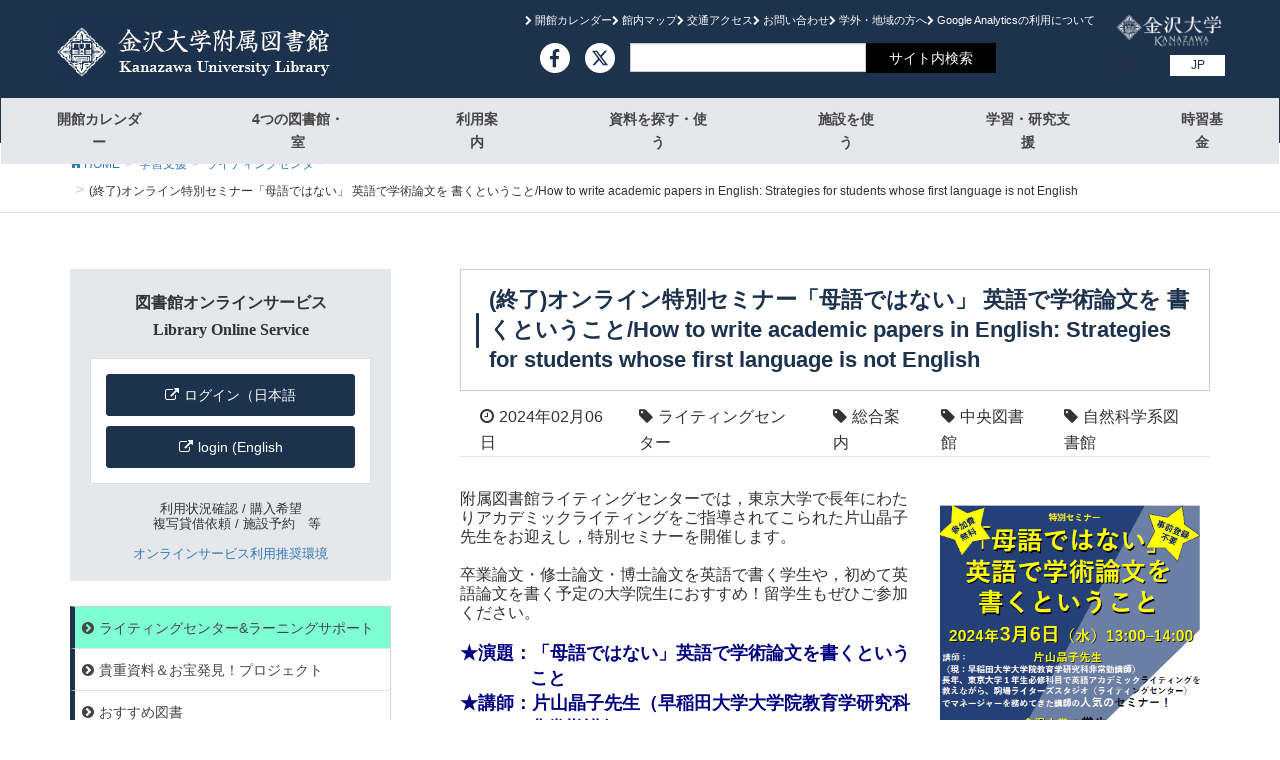

--- FILE ---
content_type: text/html; charset=UTF-8
request_url: https://library.kanazawa-u.ac.jp/?p=45126
body_size: 13572
content:
<!DOCTYPE html>
<html lang="ja">
<head>
<meta charset="utf-8">
<meta http-equiv="X-UA-Compatible" content="IE=edge">
<meta name="viewport" content="width=device-width, initial-scale=1">
<!-- Google tag (gtag.js) -->
<script async src="https://www.googletagmanager.com/gtag/js?id=G-ZJQ6HJKF8D"></script>
<script>
  window.dataLayer = window.dataLayer || [];
  function gtag(){dataLayer.push(arguments);}
  gtag('js', new Date());
  gtag('config', 'G-ZJQ6HJKF8D');
</script>
<link rel="stylesheet" href="https://use.fontawesome.com/releases/v5.3.1/css/all.css" integrity="sha384-mzrmE5qonljUremFsqc01SB46JvROS7bZs3IO2EmfFsd15uHvIt+Y8vEf7N7fWAU" crossorigin="anonymous">
<!-- Google tag (gtag.js) --><script async src="https://www.googletagmanager.com/gtag/js?id=UA-11241466-1"></script><script>window.dataLayer = window.dataLayer || [];function gtag(){dataLayer.push(arguments);}gtag('js', new Date());gtag('config', 'UA-11241466-1');</script>
<title>(終了)オンライン特別セミナー「母語ではない」 英語で学術論文を 書くということ/How to write academic papers in English: Strategies for students whose first language is not English | 金沢大学附属図書館</title>
<meta name='robots' content='max-image-preview:large' />
	<style>img:is([sizes="auto" i], [sizes^="auto," i]) { contain-intrinsic-size: 3000px 1500px }</style>
	<link rel='dns-prefetch' href='//code.jquery.com' />
<link rel='dns-prefetch' href='//kanazawauniv.enokicloud.com' />
<link rel='dns-prefetch' href='//ajax.googleapis.com' />
<link rel='dns-prefetch' href='//cdnjs.cloudflare.com' />
<link rel='dns-prefetch' href='//oss.maxcdn.com' />
<link rel="alternate" type="application/rss+xml" title="金沢大学附属図書館 &raquo; フィード" href="https://library.kanazawa-u.ac.jp/?feed=rss2" />
<link rel="alternate" type="application/rss+xml" title="金沢大学附属図書館 &raquo; コメントフィード" href="https://library.kanazawa-u.ac.jp/?feed=comments-rss2" />
<link rel="alternate" type="application/rss+xml" title="金沢大学附属図書館 &raquo; (終了)オンライン特別セミナー「母語ではない」 英語で学術論文を 書くということ/How to write academic papers in English: Strategies for students whose first language is not English のコメントのフィード" href="https://library.kanazawa-u.ac.jp/?feed=rss2&#038;p=45126" />
<meta name="description" content="附属図書館ライティングセンターでは，東京大学で長年にわたりアカデミックライティングをご指導されてこられた片山晶子先生をお迎えし，特別セミナーを開催します。&nbsp;卒業論文・修士論文・博士論文を英語で書く学生や，初めて英語論文を書く予定の大学院生におすすめ！留学生もぜひご参加ください。&nbsp;★演題：「母語ではない」英語で学術論文を書くということ★講師：⽚⼭晶⼦先⽣（早稲⽥⼤学⼤学院教育学研究科⾮常勤講師）★日時：2024年3月6日(水)13" /><link rel='stylesheet' id='wpsbc-style-css' href='https://library.kanazawa-u.ac.jp/wp/wp-content/plugins/wp-simple-booking-calendar-premium/assets/css/style-front-end.min.css?ver=8.5.2' type='text/css' media='all' />
<link rel='stylesheet' id='dashicons-css' href='https://library.kanazawa-u.ac.jp/wp/wp-includes/css/dashicons.min.css?ver=6.8.3' type='text/css' media='all' />
<link rel='stylesheet' id='vkExUnit_common_style-css' href='https://library.kanazawa-u.ac.jp/wp/wp-content/plugins/vk-all-in-one-expansion-unit/assets/css/vkExUnit_style.css?ver=9.112.1.1' type='text/css' media='all' />
<style id='vkExUnit_common_style-inline-css' type='text/css'>
:root {--ver_page_top_button_url:url(https://library.kanazawa-u.ac.jp/wp/wp-content/plugins/vk-all-in-one-expansion-unit/assets/images/to-top-btn-icon.svg);}@font-face {font-weight: normal;font-style: normal;font-family: "vk_sns";src: url("https://library.kanazawa-u.ac.jp/wp/wp-content/plugins/vk-all-in-one-expansion-unit/inc/sns/icons/fonts/vk_sns.eot?-bq20cj");src: url("https://library.kanazawa-u.ac.jp/wp/wp-content/plugins/vk-all-in-one-expansion-unit/inc/sns/icons/fonts/vk_sns.eot?#iefix-bq20cj") format("embedded-opentype"),url("https://library.kanazawa-u.ac.jp/wp/wp-content/plugins/vk-all-in-one-expansion-unit/inc/sns/icons/fonts/vk_sns.woff?-bq20cj") format("woff"),url("https://library.kanazawa-u.ac.jp/wp/wp-content/plugins/vk-all-in-one-expansion-unit/inc/sns/icons/fonts/vk_sns.ttf?-bq20cj") format("truetype"),url("https://library.kanazawa-u.ac.jp/wp/wp-content/plugins/vk-all-in-one-expansion-unit/inc/sns/icons/fonts/vk_sns.svg?-bq20cj#vk_sns") format("svg");}
.veu_promotion-alert__content--text {border: 1px solid rgba(0,0,0,0.125);padding: 0.5em 1em;border-radius: var(--vk-size-radius);margin-bottom: var(--vk-margin-block-bottom);font-size: 0.875rem;}/* Alert Content部分に段落タグを入れた場合に最後の段落の余白を0にする */.veu_promotion-alert__content--text p:last-of-type{margin-bottom:0;margin-top: 0;}
</style>
<link rel='stylesheet' id='wp-block-library-css' href='https://library.kanazawa-u.ac.jp/wp/wp-includes/css/dist/block-library/style.min.css?ver=6.8.3' type='text/css' media='all' />
<style id='classic-theme-styles-inline-css' type='text/css'>
/*! This file is auto-generated */
.wp-block-button__link{color:#fff;background-color:#32373c;border-radius:9999px;box-shadow:none;text-decoration:none;padding:calc(.667em + 2px) calc(1.333em + 2px);font-size:1.125em}.wp-block-file__button{background:#32373c;color:#fff;text-decoration:none}
</style>
<style id='global-styles-inline-css' type='text/css'>
:root{--wp--preset--aspect-ratio--square: 1;--wp--preset--aspect-ratio--4-3: 4/3;--wp--preset--aspect-ratio--3-4: 3/4;--wp--preset--aspect-ratio--3-2: 3/2;--wp--preset--aspect-ratio--2-3: 2/3;--wp--preset--aspect-ratio--16-9: 16/9;--wp--preset--aspect-ratio--9-16: 9/16;--wp--preset--color--black: #000000;--wp--preset--color--cyan-bluish-gray: #abb8c3;--wp--preset--color--white: #ffffff;--wp--preset--color--pale-pink: #f78da7;--wp--preset--color--vivid-red: #cf2e2e;--wp--preset--color--luminous-vivid-orange: #ff6900;--wp--preset--color--luminous-vivid-amber: #fcb900;--wp--preset--color--light-green-cyan: #7bdcb5;--wp--preset--color--vivid-green-cyan: #00d084;--wp--preset--color--pale-cyan-blue: #8ed1fc;--wp--preset--color--vivid-cyan-blue: #0693e3;--wp--preset--color--vivid-purple: #9b51e0;--wp--preset--gradient--vivid-cyan-blue-to-vivid-purple: linear-gradient(135deg,rgba(6,147,227,1) 0%,rgb(155,81,224) 100%);--wp--preset--gradient--light-green-cyan-to-vivid-green-cyan: linear-gradient(135deg,rgb(122,220,180) 0%,rgb(0,208,130) 100%);--wp--preset--gradient--luminous-vivid-amber-to-luminous-vivid-orange: linear-gradient(135deg,rgba(252,185,0,1) 0%,rgba(255,105,0,1) 100%);--wp--preset--gradient--luminous-vivid-orange-to-vivid-red: linear-gradient(135deg,rgba(255,105,0,1) 0%,rgb(207,46,46) 100%);--wp--preset--gradient--very-light-gray-to-cyan-bluish-gray: linear-gradient(135deg,rgb(238,238,238) 0%,rgb(169,184,195) 100%);--wp--preset--gradient--cool-to-warm-spectrum: linear-gradient(135deg,rgb(74,234,220) 0%,rgb(151,120,209) 20%,rgb(207,42,186) 40%,rgb(238,44,130) 60%,rgb(251,105,98) 80%,rgb(254,248,76) 100%);--wp--preset--gradient--blush-light-purple: linear-gradient(135deg,rgb(255,206,236) 0%,rgb(152,150,240) 100%);--wp--preset--gradient--blush-bordeaux: linear-gradient(135deg,rgb(254,205,165) 0%,rgb(254,45,45) 50%,rgb(107,0,62) 100%);--wp--preset--gradient--luminous-dusk: linear-gradient(135deg,rgb(255,203,112) 0%,rgb(199,81,192) 50%,rgb(65,88,208) 100%);--wp--preset--gradient--pale-ocean: linear-gradient(135deg,rgb(255,245,203) 0%,rgb(182,227,212) 50%,rgb(51,167,181) 100%);--wp--preset--gradient--electric-grass: linear-gradient(135deg,rgb(202,248,128) 0%,rgb(113,206,126) 100%);--wp--preset--gradient--midnight: linear-gradient(135deg,rgb(2,3,129) 0%,rgb(40,116,252) 100%);--wp--preset--font-size--small: 13px;--wp--preset--font-size--medium: 20px;--wp--preset--font-size--large: 36px;--wp--preset--font-size--x-large: 42px;--wp--preset--spacing--20: 0.44rem;--wp--preset--spacing--30: 0.67rem;--wp--preset--spacing--40: 1rem;--wp--preset--spacing--50: 1.5rem;--wp--preset--spacing--60: 2.25rem;--wp--preset--spacing--70: 3.38rem;--wp--preset--spacing--80: 5.06rem;--wp--preset--shadow--natural: 6px 6px 9px rgba(0, 0, 0, 0.2);--wp--preset--shadow--deep: 12px 12px 50px rgba(0, 0, 0, 0.4);--wp--preset--shadow--sharp: 6px 6px 0px rgba(0, 0, 0, 0.2);--wp--preset--shadow--outlined: 6px 6px 0px -3px rgba(255, 255, 255, 1), 6px 6px rgba(0, 0, 0, 1);--wp--preset--shadow--crisp: 6px 6px 0px rgba(0, 0, 0, 1);}:where(.is-layout-flex){gap: 0.5em;}:where(.is-layout-grid){gap: 0.5em;}body .is-layout-flex{display: flex;}.is-layout-flex{flex-wrap: wrap;align-items: center;}.is-layout-flex > :is(*, div){margin: 0;}body .is-layout-grid{display: grid;}.is-layout-grid > :is(*, div){margin: 0;}:where(.wp-block-columns.is-layout-flex){gap: 2em;}:where(.wp-block-columns.is-layout-grid){gap: 2em;}:where(.wp-block-post-template.is-layout-flex){gap: 1.25em;}:where(.wp-block-post-template.is-layout-grid){gap: 1.25em;}.has-black-color{color: var(--wp--preset--color--black) !important;}.has-cyan-bluish-gray-color{color: var(--wp--preset--color--cyan-bluish-gray) !important;}.has-white-color{color: var(--wp--preset--color--white) !important;}.has-pale-pink-color{color: var(--wp--preset--color--pale-pink) !important;}.has-vivid-red-color{color: var(--wp--preset--color--vivid-red) !important;}.has-luminous-vivid-orange-color{color: var(--wp--preset--color--luminous-vivid-orange) !important;}.has-luminous-vivid-amber-color{color: var(--wp--preset--color--luminous-vivid-amber) !important;}.has-light-green-cyan-color{color: var(--wp--preset--color--light-green-cyan) !important;}.has-vivid-green-cyan-color{color: var(--wp--preset--color--vivid-green-cyan) !important;}.has-pale-cyan-blue-color{color: var(--wp--preset--color--pale-cyan-blue) !important;}.has-vivid-cyan-blue-color{color: var(--wp--preset--color--vivid-cyan-blue) !important;}.has-vivid-purple-color{color: var(--wp--preset--color--vivid-purple) !important;}.has-black-background-color{background-color: var(--wp--preset--color--black) !important;}.has-cyan-bluish-gray-background-color{background-color: var(--wp--preset--color--cyan-bluish-gray) !important;}.has-white-background-color{background-color: var(--wp--preset--color--white) !important;}.has-pale-pink-background-color{background-color: var(--wp--preset--color--pale-pink) !important;}.has-vivid-red-background-color{background-color: var(--wp--preset--color--vivid-red) !important;}.has-luminous-vivid-orange-background-color{background-color: var(--wp--preset--color--luminous-vivid-orange) !important;}.has-luminous-vivid-amber-background-color{background-color: var(--wp--preset--color--luminous-vivid-amber) !important;}.has-light-green-cyan-background-color{background-color: var(--wp--preset--color--light-green-cyan) !important;}.has-vivid-green-cyan-background-color{background-color: var(--wp--preset--color--vivid-green-cyan) !important;}.has-pale-cyan-blue-background-color{background-color: var(--wp--preset--color--pale-cyan-blue) !important;}.has-vivid-cyan-blue-background-color{background-color: var(--wp--preset--color--vivid-cyan-blue) !important;}.has-vivid-purple-background-color{background-color: var(--wp--preset--color--vivid-purple) !important;}.has-black-border-color{border-color: var(--wp--preset--color--black) !important;}.has-cyan-bluish-gray-border-color{border-color: var(--wp--preset--color--cyan-bluish-gray) !important;}.has-white-border-color{border-color: var(--wp--preset--color--white) !important;}.has-pale-pink-border-color{border-color: var(--wp--preset--color--pale-pink) !important;}.has-vivid-red-border-color{border-color: var(--wp--preset--color--vivid-red) !important;}.has-luminous-vivid-orange-border-color{border-color: var(--wp--preset--color--luminous-vivid-orange) !important;}.has-luminous-vivid-amber-border-color{border-color: var(--wp--preset--color--luminous-vivid-amber) !important;}.has-light-green-cyan-border-color{border-color: var(--wp--preset--color--light-green-cyan) !important;}.has-vivid-green-cyan-border-color{border-color: var(--wp--preset--color--vivid-green-cyan) !important;}.has-pale-cyan-blue-border-color{border-color: var(--wp--preset--color--pale-cyan-blue) !important;}.has-vivid-cyan-blue-border-color{border-color: var(--wp--preset--color--vivid-cyan-blue) !important;}.has-vivid-purple-border-color{border-color: var(--wp--preset--color--vivid-purple) !important;}.has-vivid-cyan-blue-to-vivid-purple-gradient-background{background: var(--wp--preset--gradient--vivid-cyan-blue-to-vivid-purple) !important;}.has-light-green-cyan-to-vivid-green-cyan-gradient-background{background: var(--wp--preset--gradient--light-green-cyan-to-vivid-green-cyan) !important;}.has-luminous-vivid-amber-to-luminous-vivid-orange-gradient-background{background: var(--wp--preset--gradient--luminous-vivid-amber-to-luminous-vivid-orange) !important;}.has-luminous-vivid-orange-to-vivid-red-gradient-background{background: var(--wp--preset--gradient--luminous-vivid-orange-to-vivid-red) !important;}.has-very-light-gray-to-cyan-bluish-gray-gradient-background{background: var(--wp--preset--gradient--very-light-gray-to-cyan-bluish-gray) !important;}.has-cool-to-warm-spectrum-gradient-background{background: var(--wp--preset--gradient--cool-to-warm-spectrum) !important;}.has-blush-light-purple-gradient-background{background: var(--wp--preset--gradient--blush-light-purple) !important;}.has-blush-bordeaux-gradient-background{background: var(--wp--preset--gradient--blush-bordeaux) !important;}.has-luminous-dusk-gradient-background{background: var(--wp--preset--gradient--luminous-dusk) !important;}.has-pale-ocean-gradient-background{background: var(--wp--preset--gradient--pale-ocean) !important;}.has-electric-grass-gradient-background{background: var(--wp--preset--gradient--electric-grass) !important;}.has-midnight-gradient-background{background: var(--wp--preset--gradient--midnight) !important;}.has-small-font-size{font-size: var(--wp--preset--font-size--small) !important;}.has-medium-font-size{font-size: var(--wp--preset--font-size--medium) !important;}.has-large-font-size{font-size: var(--wp--preset--font-size--large) !important;}.has-x-large-font-size{font-size: var(--wp--preset--font-size--x-large) !important;}
:where(.wp-block-post-template.is-layout-flex){gap: 1.25em;}:where(.wp-block-post-template.is-layout-grid){gap: 1.25em;}
:where(.wp-block-columns.is-layout-flex){gap: 2em;}:where(.wp-block-columns.is-layout-grid){gap: 2em;}
:root :where(.wp-block-pullquote){font-size: 1.5em;line-height: 1.6;}
</style>
<link rel='stylesheet' id='bogo-css' href='https://library.kanazawa-u.ac.jp/wp/wp-content/plugins/bogo/includes/css/style.css?ver=3.9.0.1' type='text/css' media='all' />
<link rel='stylesheet' id='font-awesome-css' href='https://library.kanazawa-u.ac.jp/wp/wp-content/themes/lightning/library/font-awesome/4.7.0/css/font-awesome.min.css?ver=4.7.0' type='text/css' media='all' />
<link rel='stylesheet' id='lightning-design-style-css' href='https://library.kanazawa-u.ac.jp/wp/wp-content/themes/lightning/design_skin/origin/css/style.css?ver=4.1.6' type='text/css' media='all' />
<style id='lightning-design-style-inline-css' type='text/css'>
/* ltg theme common*/.color_key_bg,.color_key_bg_hover:hover{background-color: #337ab7;}.color_key_txt,.color_key_txt_hover:hover{color: #337ab7;}.color_key_border,.color_key_border_hover:hover{border-color: #337ab7;}.color_key_dark_bg,.color_key_dark_bg_hover:hover{background-color: #2e6da4;}.color_key_dark_txt,.color_key_dark_txt_hover:hover{color: #2e6da4;}.color_key_dark_border,.color_key_dark_border_hover:hover{border-color: #2e6da4;}
@media (min-width: 992px) { .siteContent .subSection { float:left;margin-left:0; } .siteContent .mainSection { float:right; } }
html, body { overflow-x: hidden; }
</style>
<link rel='stylesheet' id='lightning-theme-style-css' href='https://library.kanazawa-u.ac.jp/wp/wp-content/themes/lightning_child_theme/resources/css/style.css?ver=4.1.6' type='text/css' media='all' />
<link rel='stylesheet' id='chatbot-style-css' href='https://library.kanazawa-u.ac.jp/wp/wp-content/themes/lightning_child_theme/resources/css/chatbot_pop_blue.css?ver=6.8.3' type='text/css' media='all' />
<script type="text/javascript" src="//ajax.googleapis.com/ajax/libs/jquery/1.12.4/jquery.min.js?ver=6.8.3" id="jquery-js"></script>
<script type="text/javascript" src="https://code.jquery.com/jquery-1.12.4.min.js?ver=6.8.3" id="jquery-1.12.4-js"></script>
<script type="text/javascript" src="https://kanazawauniv.enokicloud.com/isd021id/js/qbot2.min.js?ver=6.8.3" id="qbot2-js-js"></script>
<script type="text/javascript" src="https://library.kanazawa-u.ac.jp/wp/wp-content/themes/lightning_child_theme/resources/js/chatbot_yobidashi.js?ver=6.8.3" id="chatbot-js-js"></script>
<script type="text/javascript" src="//ajax.googleapis.com/ajax/libs/jquery/1.12.4/jquery.min.js?ver=6.8.3" id="jquery-core-js"></script>
<script type="text/javascript" src="//cdnjs.cloudflare.com/ajax/libs/jquery-migrate/1.4.1/jquery-migrate.min.js?ver=6.8.3" id="jquery-migrate-js"></script>
<!--[if lt IE 9]>
<script type="text/javascript" src="//oss.maxcdn.com/html5shiv/3.7.2/html5shiv.min.js?ver=6.8.3" id="html5shiv-js"></script>
<![endif]-->
<!--[if lt IE 9]>
<script type="text/javascript" src="//oss.maxcdn.com/respond/1.4.2/respond.min.js?ver=6.8.3" id="respond-js"></script>
<![endif]-->
<script type="text/javascript" src="https://library.kanazawa-u.ac.jp/wp/wp-content/themes/lightning/js/lightning.min.js?ver=4.1.6" id="lightning-js-js"></script>
<script type="text/javascript" src="https://library.kanazawa-u.ac.jp/wp/wp-content/plugins/lightning-advanced-unit/js/lightning-adv.min.js?ver=3.4.1" id="lightning_adv_unit_script-js"></script>
<link rel="https://api.w.org/" href="https://library.kanazawa-u.ac.jp/index.php?rest_route=/" /><link rel="alternate" title="JSON" type="application/json" href="https://library.kanazawa-u.ac.jp/index.php?rest_route=/wp/v2/posts/45126" /><link rel="EditURI" type="application/rsd+xml" title="RSD" href="https://library.kanazawa-u.ac.jp/wp/xmlrpc.php?rsd" />
<meta name="generator" content="WordPress 6.8.3" />
<link rel="canonical" href="https://library.kanazawa-u.ac.jp/?p=45126" />
<link rel='shortlink' href='https://library.kanazawa-u.ac.jp/?p=45126' />
<link rel="alternate" title="oEmbed (JSON)" type="application/json+oembed" href="https://library.kanazawa-u.ac.jp/index.php?rest_route=%2Foembed%2F1.0%2Fembed&#038;url=https%3A%2F%2Flibrary.kanazawa-u.ac.jp%2F%3Fp%3D45126" />
<link rel="alternate" title="oEmbed (XML)" type="text/xml+oembed" href="https://library.kanazawa-u.ac.jp/index.php?rest_route=%2Foembed%2F1.0%2Fembed&#038;url=https%3A%2F%2Flibrary.kanazawa-u.ac.jp%2F%3Fp%3D45126&#038;format=xml" />
<link rel="alternate" href="https://library.kanazawa-u.ac.jp/?p=45126" hreflang="ja" />
<style type="text/css"></style><link rel="stylesheet" href="https://library.kanazawa-u.ac.jp/wp/wp-content/plugins/online-lesson-booking-system/front.css" type="text/css" />		<style type="text/css" id="wp-custom-css">
			.color_key_bg,.color_key_bg_hover:hover{background-color: #337ab7;}.color_key_txt,.color_key_txt_hover:hover{color: #337ab7;}.color_key_border,.color_key_border_hover:hover{border-color: #337ab7;}.color_key_dark_bg,.color_key_dark_bg_hover:hover{background-color: #2e6da4;}.color_key_dark_txt,.color_key_dark_txt_hover:hover{color: #2e6da4;}.color_key_dark_border,.color_key_dark_border_hover:hover{border-color: #2e6da4;}
@media (min-width: 992px) { .siteContent .subSection { float:left;margin-left:0; } .siteContent .mainSection { float:right; } }
html, body { overflow-x: hidden; }
.tagcloud a:before { font-family:FontAwesome;content:"\f02b"; }
.wc_midashi {  background: #7fffd4;/*背景色*/
  padding: 0.4em;/*文字まわり（上下左右）の余白*/}
.nm_midashi {  background: #ffff00;/*背景色*/
  padding: 0.4em;/*文字まわり（上下左右）の余白*/}
		</style>
		<style type="text/css">/* VK CSS Customize Single */.midashi{font-weight:bold;font-size:1.1em;color:#000080;text-indent:-4em;padding-left:4em;}</style><!-- [ VK All in One Expansion Unit Article Structure Data ] --><script type="application/ld+json">{"@context":"https://schema.org/","@type":"Article","headline":"(終了)オンライン特別セミナー「母語ではない」 英語で学術論文を 書くということ/How to write academic papers in English: Strategies for students whose first language is not English","image":"","datePublished":"2024-02-06T13:38:44+09:00","dateModified":"2024-04-19T11:10:09+09:00","author":{"@type":"","name":"金沢大学附属図書館","url":"https://library.kanazawa-u.ac.jp/","sameAs":""}}</script><!-- [ / VK All in One Expansion Unit Article Structure Data ] -->
</head>
<body class="wp-singular post-template-default single single-post postid-45126 single-format-standard wp-theme-lightning wp-child-theme-lightning_child_theme teacher ja mobile-nav-btn-right sidebar-fix headfix post-name-%e3%82%aa%e3%83%b3%e3%83%a9%e3%82%a4%e3%83%b3%e7%89%b9%e5%88%a5%e3%82%bb%e3%83%9f%e3%83%8a%e3%83%bc%e3%80%8c%e6%af%8d%e8%aa%9e%e3%81%a7%e3%81%af%e3%81%aa%e3%81%84%e3%80%8d-%e8%8b%b1%e8%aa%9e%e3%81%a7 category-teacher category-%e7%b7%8f%e5%90%88%e6%a1%88%e5%86%85 category-clib category-nstlib post-type-post">
<header class="navbar siteHeader">
		<div class="container siteHeadContainer">
		<h1 class="navbar-brand siteHeader_logo">
			<a href="https://library.kanazawa-u.ac.jp/">
				<img width="282" height="67" src="https://library.kanazawa-u.ac.jp/wp/wp-content/themes/lightning_child_theme/resources/images/logo.jpg">
			</a>
		</h1>
		<nav class="utility-nav header-nav">
			<div class="header-description-wrap">
				<div class="menu-header-description-container"><ul id="menu-header-description" class="menu"><li id="menu-item-5955" class="width-full menu-item menu-item-type-custom menu-item-object-custom menu-item-has-children menu-item-5955"><a href="#">開館カレンダー</a>
<ul class="sub-menu">
	<li id="menu-item-5832" class="menu-item menu-item-type-custom menu-item-object-custom menu-item-5832"><a target="_blank" href="https://library.kanazawa-u.ac.jp/files/cal/clib_cal.pdf">中央図書館</a></li>
	<li id="menu-item-5833" class="menu-item menu-item-type-custom menu-item-object-custom menu-item-5833"><a target="_blank" href="https://library.kanazawa-u.ac.jp/files/cal/nlib_cal.pdf">自然科学系図書館</a></li>
	<li id="menu-item-5834" class="menu-item menu-item-type-custom menu-item-object-custom menu-item-5834"><a target="_blank" href="https://library.kanazawa-u.ac.jp/files/cal/mlib_cal.pdf">医学図書館</a></li>
	<li id="menu-item-5835" class="menu-item menu-item-type-custom menu-item-object-custom menu-item-5835"><a target="_blank" href="https://library.kanazawa-u.ac.jp/files/cal/hlib_cal.pdf">保健学類図書室</a></li>
</ul>
</li>
<li id="menu-item-5956" class="menu-item menu-item-type-custom menu-item-object-custom menu-item-has-children menu-item-5956"><a href="#">館内マップ</a>
<ul class="sub-menu">
	<li id="menu-item-19273" class="menu-item menu-item-type-post_type menu-item-object-page menu-item-19273"><a href="https://library.kanazawa-u.ac.jp/?page_id=18499">中央図書館</a></li>
	<li id="menu-item-19275" class="menu-item menu-item-type-post_type menu-item-object-page menu-item-19275"><a href="https://library.kanazawa-u.ac.jp/?page_id=18591">自然科学系図書館</a></li>
	<li id="menu-item-19274" class="menu-item menu-item-type-post_type menu-item-object-page menu-item-19274"><a href="https://library.kanazawa-u.ac.jp/?page_id=18559">医学図書館</a></li>
	<li id="menu-item-19276" class="menu-item menu-item-type-post_type menu-item-object-page menu-item-19276"><a href="https://library.kanazawa-u.ac.jp/?page_id=18623">保健学類図書室</a></li>
</ul>
</li>
<li id="menu-item-19164" class="menu-item menu-item-type-post_type menu-item-object-page menu-item-19164"><a href="https://library.kanazawa-u.ac.jp/?page_id=18285">交通アクセス</a></li>
<li id="menu-item-19272" class="menu-item menu-item-type-post_type menu-item-object-page menu-item-19272"><a href="https://library.kanazawa-u.ac.jp/?page_id=18284">お問い合わせ</a></li>
<li id="menu-item-19165" class="menu-item menu-item-type-post_type menu-item-object-page menu-item-19165"><a href="https://library.kanazawa-u.ac.jp/?page_id=18283">学外・地域の方へ</a></li>
<li id="menu-item-24523" class="menu-item menu-item-type-post_type menu-item-object-page menu-item-24523"><a href="https://library.kanazawa-u.ac.jp/?page_id=24518">Google Analyticsの利⽤について</a></li>
</ul></div>			</div>
			<ul id="search_wrap">
				<li> <a href="http://www.facebook.com/KanazawaUniversityLibrary" target="_blank"><span class="fa-fw select-all fab"></span></a> </li>
				<li> <a href="https://twitter.com/KanazawaUnivLib" target="_blank"><img width="18" height="18" src="https://library.kanazawa-u.ac.jp/wp/wp-content/themes/lightning_child_theme/resources/images/logo_x.svg"></a> </li>
				<li>
					<form role="search" method="get" id="searchform" class="searchform" action="https://library.kanazawa-u.ac.jp/">
						<div class="search_header">
							<input type="text" value="" name="s" id="s"><input type="submit" id="searchsubmit" value="サイト内検索">
						</div>
					</form>
				</li>
			</ul>
		</nav>
		<div class="wrap">
			<a href="https://www.kanazawa-u.ac.jp/" target="_blank"><img src="https://library.kanazawa-u.ac.jp/wp/wp-content/themes/lightning_child_theme/resources/images/logo_ku.jpg"></a>
			<ul class="bogo-language-switcher list-view"><li class="en-US en first"><span class="bogo-language-name">EN</span></li>
<li class="ja current last"><span class="bogo-language-name"><a rel="alternate" hreflang="ja" href="https://library.kanazawa-u.ac.jp/?p=45126" title="JP" class="current" aria-current="page">JP</a></span></li>
</ul>		</div>
	</div>

<div class="global-nav">
		  <a href="#" class="btn btn-default menuBtn menuClose menuBtn_right" id="menuBtn"><i class="fa fa-bars" aria-hidden="true"></i></a>
				<div id="gMenu_outer" class="gMenu_outer"><nav class="menu-%e3%82%b0%e3%83%ad%e3%83%bc%e3%83%90%e3%83%ab%e3%83%8a%e3%83%93%e3%82%b2%e3%83%bc%e3%82%b7%e3%83%a7%e3%83%b3-container"><ul id="menu-%e3%82%b0%e3%83%ad%e3%83%bc%e3%83%90%e3%83%ab%e3%83%8a%e3%83%93%e3%82%b2%e3%83%bc%e3%82%b7%e3%83%a7%e3%83%b3" class="menu nav gMenu"><li id="menu-item-230" class="sp-only menu-item menu-item-type-custom menu-item-object-custom"><a href="#"><strong class="gMenu_name"><form method="get" action="/"><input type="text" value="" name="s" id="s" class="form-control form-group"><input type="submit" id="searchsubmit" value="search" class="btn btn-primary"></form></strong></a></li>
<li id="menu-item-225" class="sp-only sp-half facebook menu-item menu-item-type-custom menu-item-object-custom"><a href="http://www.facebook.com/KanazawaUniversityLibrary"><strong class="gMenu_name">Facebook</strong></a></li>
<li id="menu-item-226" class="sp-only sp-half twitter menu-item menu-item-type-custom menu-item-object-custom"><a href="https://twitter.com/KanazawaUnivLib"><strong class="gMenu_name">Twitter</strong></a></li>
<li id="menu-item-105" class="menu-item menu-item-type-custom menu-item-object-custom menu-item-has-children"><a href="#"><strong class="gMenu_name">開館カレンダー</strong></a>
<ul class="sub-menu">
	<li id="menu-item-33596" class="menu-item menu-item-type-custom menu-item-object-custom"><a target="_blank" href="https://library.kanazawa-u.ac.jp/files/cal/clib_cal.pdf">中央図書館</a></li>
	<li id="menu-item-33597" class="menu-item menu-item-type-custom menu-item-object-custom"><a target="_blank" href="https://library.kanazawa-u.ac.jp/files/cal/nlib_cal.pdf">自然科学系図書館</a></li>
	<li id="menu-item-33598" class="menu-item menu-item-type-custom menu-item-object-custom"><a target="_blank" href="https://library.kanazawa-u.ac.jp/files/cal/mlib_cal.pdf">医学図書館</a></li>
	<li id="menu-item-33599" class="menu-item menu-item-type-custom menu-item-object-custom"><a target="_blank" href="https://library.kanazawa-u.ac.jp/files/cal/hlib_cal.pdf">保健学類図書室</a></li>
</ul>
</li>
<li id="menu-item-100" class="menu-item menu-item-type-custom menu-item-object-custom menu-item-has-children"><a href="#"><strong class="gMenu_name">4つの図書館・室</strong></a>
<ul class="sub-menu">
	<li id="menu-item-56" class="menu-item menu-item-type-taxonomy menu-item-object-category current-post-ancestor current-menu-parent current-post-parent"><a href="https://library.kanazawa-u.ac.jp/?cat=10">中央図書館</a></li>
	<li id="menu-item-57" class="menu-item menu-item-type-taxonomy menu-item-object-category current-post-ancestor current-menu-parent current-post-parent"><a href="https://library.kanazawa-u.ac.jp/?cat=11">自然科学系図書館</a></li>
	<li id="menu-item-58" class="menu-item menu-item-type-taxonomy menu-item-object-category"><a href="https://library.kanazawa-u.ac.jp/?cat=12">医学図書館</a></li>
	<li id="menu-item-88" class="menu-item menu-item-type-taxonomy menu-item-object-category"><a href="https://library.kanazawa-u.ac.jp/?cat=13">保健学類図書室</a></li>
</ul>
</li>
<li id="menu-item-103" class="menu-item menu-item-type-custom menu-item-object-custom menu-item-has-children"><a href="#"><strong class="gMenu_name">利用案内</strong></a>
<ul class="sub-menu">
	<li id="menu-item-6130" class="menu-item menu-item-type-custom menu-item-object-custom menu-item-has-children"><a href="#">各館の利用案内</a>
	<ul class="sub-menu">
		<li id="menu-item-19827" class="menu-item menu-item-type-post_type menu-item-object-page"><a href="https://library.kanazawa-u.ac.jp/?page_id=18498">中央図書館</a></li>
		<li id="menu-item-19829" class="menu-item menu-item-type-post_type menu-item-object-page"><a href="https://library.kanazawa-u.ac.jp/?page_id=18589">自然科学系図書館</a></li>
		<li id="menu-item-19828" class="menu-item menu-item-type-post_type menu-item-object-page"><a href="https://library.kanazawa-u.ac.jp/?page_id=18557">医学図書館</a></li>
		<li id="menu-item-19830" class="menu-item menu-item-type-post_type menu-item-object-page"><a href="https://library.kanazawa-u.ac.jp/?page_id=18622">保健学類図書室</a></li>
	</ul>
</li>
	<li id="menu-item-19831" class="menu-item menu-item-type-post_type menu-item-object-page"><a href="https://library.kanazawa-u.ac.jp/?page_id=18281">在学生の方へ</a></li>
	<li id="menu-item-19832" class="menu-item menu-item-type-post_type menu-item-object-page"><a href="https://library.kanazawa-u.ac.jp/?page_id=18282">教職員の方へ</a></li>
	<li id="menu-item-19833" class="menu-item menu-item-type-post_type menu-item-object-page"><a href="https://library.kanazawa-u.ac.jp/?page_id=18283">学外・地域の方へ</a></li>
	<li id="menu-item-27528" class="menu-item menu-item-type-post_type menu-item-object-page"><a href="https://library.kanazawa-u.ac.jp/?page_id=26193">資料の寄贈をお考えの方へ</a></li>
	<li id="menu-item-19834" class="menu-item menu-item-type-post_type menu-item-object-page"><a href="https://library.kanazawa-u.ac.jp/?page_id=18326">附属図書館利用案内動画「図書館へ行こう！」</a></li>
</ul>
</li>
<li id="menu-item-106" class="menu-item menu-item-type-custom menu-item-object-custom menu-item-has-children"><a href="#"><strong class="gMenu_name">資料を探す・使う</strong></a>
<ul class="sub-menu">
	<li id="menu-item-19835" class="menu-item menu-item-type-post_type menu-item-object-page"><a href="https://library.kanazawa-u.ac.jp/?page_id=18288">資料の探し方</a></li>
	<li id="menu-item-6139" class="menu-item menu-item-type-custom menu-item-object-custom"><a target="_blank" href="https://www1.lib.kanazawa-u.ac.jp/">OPAC plus</a></li>
	<li id="menu-item-19836" class="menu-item menu-item-type-post_type menu-item-object-page"><a href="https://library.kanazawa-u.ac.jp/?page_id=18287">電子ジャーナル・電子ブック</a></li>
	<li id="menu-item-19837" class="menu-item menu-item-type-post_type menu-item-object-page"><a href="https://library.kanazawa-u.ac.jp/?page_id=18293">データベース</a></li>
	<li id="menu-item-6145" class="menu-item menu-item-type-custom menu-item-object-custom"><a href="https://kanazawa-u.repo.nii.ac.jp/">機関リポジトリKURA</a></li>
	<li id="menu-item-6148" class="menu-item menu-item-type-custom menu-item-object-custom"><a href="https://library.kanazawa-u.ac.jp/?page_id=18287#out_campus">キャンパス外からの利用</a></li>
	<li id="menu-item-26102" class="menu-item menu-item-type-custom menu-item-object-custom"><a href="https://library.kanazawa-u.ac.jp/?page_id=18512">貴重資料等の利用</a></li>
</ul>
</li>
<li id="menu-item-104" class="menu-item menu-item-type-custom menu-item-object-custom menu-item-has-children"><a href="#"><strong class="gMenu_name">施設を使う</strong></a>
<ul class="sub-menu">
	<li id="menu-item-45988" class="menu-item menu-item-type-post_type menu-item-object-page"><a href="https://library.kanazawa-u.ac.jp/?page_id=45374">ライティングセンター&#038;ラーニングサポートの予約</a></li>
	<li id="menu-item-6043" class="menu-item menu-item-type-custom menu-item-object-custom menu-item-has-children"><a href="#">施設紹介</a>
	<ul class="sub-menu">
		<li id="menu-item-19838" class="menu-item menu-item-type-post_type menu-item-object-page"><a href="https://library.kanazawa-u.ac.jp/?page_id=18497">中央図書館</a></li>
		<li id="menu-item-19840" class="menu-item menu-item-type-post_type menu-item-object-page"><a href="https://library.kanazawa-u.ac.jp/?page_id=18590">自然科学系図書館</a></li>
		<li id="menu-item-19839" class="menu-item menu-item-type-post_type menu-item-object-page"><a href="https://library.kanazawa-u.ac.jp/?page_id=18558">医学図書館</a></li>
	</ul>
</li>
	<li id="menu-item-6161" class="menu-item menu-item-type-custom menu-item-object-custom menu-item-has-children"><a href="#">ラーニングコモンズ</a>
	<ul class="sub-menu">
		<li id="menu-item-19841" class="menu-item menu-item-type-post_type menu-item-object-page"><a href="https://library.kanazawa-u.ac.jp/?page_id=18532">中央図書館</a></li>
		<li id="menu-item-19843" class="menu-item menu-item-type-post_type menu-item-object-page"><a href="https://library.kanazawa-u.ac.jp/?page_id=18605">自然科学系図書館</a></li>
		<li id="menu-item-19842" class="menu-item menu-item-type-post_type menu-item-object-page"><a href="https://library.kanazawa-u.ac.jp/?page_id=18571">医学図書館</a></li>
	</ul>
</li>
	<li id="menu-item-6163" class="menu-item menu-item-type-custom menu-item-object-custom menu-item-has-children"><a href="#">館内マップ</a>
	<ul class="sub-menu">
		<li id="menu-item-19844" class="menu-item menu-item-type-post_type menu-item-object-page"><a href="https://library.kanazawa-u.ac.jp/?page_id=18499">中央図書館</a></li>
		<li id="menu-item-19846" class="menu-item menu-item-type-post_type menu-item-object-page"><a href="https://library.kanazawa-u.ac.jp/?page_id=18591">自然科学系図書館</a></li>
		<li id="menu-item-19845" class="menu-item menu-item-type-post_type menu-item-object-page"><a href="https://library.kanazawa-u.ac.jp/?page_id=18559">医学図書館</a></li>
		<li id="menu-item-19847" class="menu-item menu-item-type-post_type menu-item-object-page"><a href="https://library.kanazawa-u.ac.jp/?page_id=18623">保健学類図書室</a></li>
	</ul>
</li>
</ul>
</li>
<li id="menu-item-102" class="menu-item menu-item-type-custom menu-item-object-custom menu-item-has-children"><a href="#"><strong class="gMenu_name">学習・研究支援</strong></a>
<ul class="sub-menu">
	<li id="menu-item-31051" class="menu-item menu-item-type-post_type menu-item-object-page"><a href="https://library.kanazawa-u.ac.jp/?page_id=30818">ライティングセンター&#038;ラーニングサポート</a></li>
	<li id="menu-item-45215" class="menu-item menu-item-type-post_type menu-item-object-page"><a href="https://library.kanazawa-u.ac.jp/?page_id=45093">附属図書館は，論文のオープンアクセス化を支援します！</a></li>
	<li id="menu-item-28704" class="menu-item menu-item-type-post_type menu-item-object-page"><a href="https://library.kanazawa-u.ac.jp/?page_id=28072">国際交流</a></li>
	<li id="menu-item-19825" class="menu-item menu-item-type-post_type menu-item-object-page"><a href="https://library.kanazawa-u.ac.jp/?page_id=18324">講習会</a></li>
</ul>
</li>
<li id="menu-item-25425" class="menu-item menu-item-type-post_type menu-item-object-page"><a href="https://library.kanazawa-u.ac.jp/?page_id=24796"><strong class="gMenu_name">時習基金</strong></a></li>
<li id="menu-item-227" class="sp-only sp-full univ jp-only menu-item menu-item-type-custom menu-item-object-custom"><a target="_blank" href="https://www.kanazawa-u.ac.jp/"><strong class="gMenu_name">本学サイトへ</strong></a></li>
</ul></nav></div>
	</div>
	</header>

<!-- [ .breadSection ] -->
<div class="section breadSection">
<div class="container">
<div class="row">
<ol class="breadcrumb" itemtype="http://schema.org/BreadcrumbList"><li id="panHome" itemprop="itemListElement" itemscope itemtype="http://schema.org/ListItem"><a itemprop="item" href="https://library.kanazawa-u.ac.jp/"><span itemprop="name"><i class="fa fa-home"></i> HOME</span></a></li><li itemprop="itemListElement" itemscope itemtype="http://schema.org/ListItem"><a itemprop="item" href="https://library.kanazawa-u.ac.jp/?cat=8"><span itemprop="name">学習支援</span></a></li><li itemprop="itemListElement" itemscope itemtype="http://schema.org/ListItem"><a itemprop="item" href="https://library.kanazawa-u.ac.jp/?cat=39"><span itemprop="name">ライティングセンター</span></a></li><li><span>(終了)オンライン特別セミナー「母語ではない」 英語で学術論文を 書くということ/How to write academic papers in English: Strategies for students whose first language is not English</span></li></ol>
</div>
</div>
</div>
<!-- [ /.breadSection ] -->
<div class="section siteContent">
<div class="container">
<div class="row">

<div class="col-md-8 mainSection" id="main" role="main">

<article id="post-45126" class="post-45126 post type-post status-publish format-standard hentry category-teacher category-3 category-clib category-nstlib ja">
	<header>
	<h1 class="entry-title">(終了)オンライン特別セミナー「母語ではない」 英語で学術論文を 書くということ/How to write academic papers in English: Strategies for students whose first language is not English</h1>
	<div class="entry-footer">
		<div class="entry-meta-dataList">
			<ul>
				<li><i class="fa fa-clock-o" aria-hidden="true"></i>2024年02月06日</li>
				<li class="cat teacher"><i class="fa fa-tag" aria-hidden="true"></i>ライティングセンター</li><li class="cat %e7%b7%8f%e5%90%88%e6%a1%88%e5%86%85"><i class="fa fa-tag" aria-hidden="true"></i>総合案内</li><li class="cat clib"><i class="fa fa-tag" aria-hidden="true"></i>中央図書館</li><li class="cat nstlib"><i class="fa fa-tag" aria-hidden="true"></i>自然科学系図書館</li>		</div>

		</div><!-- [ /.entry-footer ] -->
	</header>
	<div class="entry-body">
	<p><a href="https://library.kanazawa-u.ac.jp/wp/wp-content/uploads/2024/02/SpecialSeminar20240306.pdf"><img class="alignright wp-image-45173" src="https://library.kanazawa-u.ac.jp/wp/wp-content/uploads/2024/02/SpecialSeminar20240306.png" alt="" width="280" height="400" /></a></p>
<p>附属図書館ライティングセンターでは，東京大学で長年にわたりアカデミックライティングをご指導されてこられた片山晶子先生をお迎えし，特別セミナーを開催します。</p>
<p>&nbsp;</p>
<p>卒業論文・修士論文・博士論文を英語で書く学生や，初めて英語論文を書く予定の大学院生におすすめ！留学生もぜひご参加ください。</p>
<p>&nbsp;</p>
<div class="midashi">★演題：「母語ではない」英語で学術論文を書くということ</div>
<div class="midashi">★講師：⽚⼭晶⼦先⽣（早稲⽥⼤学⼤学院教育学研究科⾮常勤講師）</div>
<div class="midashi">★日時：2024年3月6日(水)13時～14時</div>
<div class="midashi">★言語：日本語(質疑応答は英語でも可)</div>
<div class="midashi">★対象：金沢大学の学生・院生・留学生(教職員も聴講可)</div>
<div class="midashi">★接続先：</div>
<p><del>https://lms-wc.el.kanazawa-u.ac.jp/webclass/login.php?id=db8400511367ffbbe2ebec332ba6fc75&amp;page=1&amp;auth_mode=SHIB</del></p>
<p><strong>※事前登録不要，参加費無料，LMSコースへのログインには金沢大学IDが必要です。</strong></p>
<p>&nbsp;</p>
<div class="midashi">★主催：附属図書館ライティングセンター</div>
<div class="midashi">★共催：未来創生教育環</div>
<p>&nbsp;</p>
<div class="midashi">★講師紹介：片山晶子先生</div>
<p>早稲田大学法学部卒。ボストン大学にて第二言語としての英語教育に関する修士号，テンプル大学にて応用言語学分野での博士号（教育）を取得。2011年より東京大学初年次必修の英語ライティングプログラムALESS/ALESAでアカデミックライティングの指導を行う傍ら，同プログラムに附属するライティングセンター「駒場ライターズスタジオ」のマネージャーを勤める（2023年3月まで）。また東京大学図書館（本郷）で，初めて英語投稿論文を書く大学院生・研究者向けに開催された「英語論文セミナー」で人気を博する。2016年以降，同セミナーは毎年開催されている。現在は早稲田大学教育学研究科，教育学部，理工系の学部で非常勤講師として教鞭をとる。</p>
<p>著書に<a style="background-color: #ffffff;" href="https://www1.lib.kanazawa-u.ac.jp/recordID/catalog.bib/BB23524850" target="_blank" rel="noopener">『英語科学論文の書き方』</a>（中山書店）。専門は社会言語学。</p>
<p>&nbsp;</p>
<p><strong>【お問い合わせ先】</strong><br />
中央図書館係<br />
Email: etsuran@adm.kanazawa-u.ac.jp</p>	</div><!-- [ /.entry-body ] -->


</article>

<nav>
  <ul class="pager">
    <li class="previous"><a href="https://library.kanazawa-u.ac.jp/?p=45036" rel="prev">医学図書館の２月の開館日程変更について / Change of Medical Library Opening hours in February</a></li>
    <li class="next"><a href="https://library.kanazawa-u.ac.jp/?p=42481" rel="next">(終了)【2/23, 26サービス停止】システムメンテナンスに伴う図書館サービスの停止について / Feb 23,25 Temporary regarding suspension of library services due to system maintenance</a></li>
  </ul>
</nav>

</div><!-- [ /.mainSection ] -->

<div class="col-md-3 col-md-offset-1 subSection sideSection">
<aside class="widget_text widget widget_custom_html" id="custom_html-32"><div class="textwidget custom-html-widget"><div id="side-login"><h2>図書館オンラインサービス<span>Library Online Service</span></h2><nav class="login"><ul><li><a href ="https://www1.lib.kanazawa-u.ac.jp/portal/portal/selectLogin/?lang=ja" target="_blank">ログイン（日本語</a></li><li><a href="https://www1.lib.kanazawa-u.ac.jp/portal/portal/selectLogin/?lang=en" target="_blank">login (English</a></li></ul></nav><p>利用状況確認 / 購入希望<br>   複写貸借依頼 / 施設予約　等<br><br><a href="https://library.kanazawa-u.ac.jp/?page_id=23631">オンラインサービス利用推奨環境</a></p></div></div></aside><aside class="widget_text widget widget_custom_html" id="custom_html-3"><h1 class="widget-title subSection-title">OPAC plus</h1><div class="textwidget custom-html-widget"><a href="#">電子ジャーナル</a><br>
<a href="#">データベース</a><br>
<a href="#">KURA（機関リポジトリ）</a></div></aside><aside class="widget widget_nav_menu" id="nav_menu-5"><div class="menu-side-nav-container"><ul id="menu-side-nav" class="menu"><li id="menu-item-31049" class="wc_midashi menu-item menu-item-type-post_type menu-item-object-page menu-item-31049"><a href="https://library.kanazawa-u.ac.jp/?page_id=30818">ライティングセンター&#038;ラーニングサポート</a></li>
<li id="menu-item-40503" class="menu-item menu-item-type-post_type menu-item-object-page menu-item-40503"><a href="https://library.kanazawa-u.ac.jp/?page_id=40123">貴重資料＆お宝発見！プロジェクト</a></li>
<li id="menu-item-24867" class="menu-item menu-item-type-post_type menu-item-object-page menu-item-24867"><a href="https://library.kanazawa-u.ac.jp/?page_id=18332">おすすめ図書</a></li>
<li id="menu-item-24869" class="has-children menu-item menu-item-type-custom menu-item-object-custom menu-item-has-children menu-item-24869"><a href="#">図書館について</a>
<ul class="sub-menu">
	<li id="menu-item-24870" class="menu-item menu-item-type-post_type menu-item-object-page menu-item-24870"><a href="https://library.kanazawa-u.ac.jp/?page_id=18290">基本理念と目標</a></li>
	<li id="menu-item-24872" class="menu-item menu-item-type-post_type menu-item-object-page menu-item-24872"><a href="https://library.kanazawa-u.ac.jp/?page_id=18291">図書館関連規程集</a></li>
	<li id="menu-item-24873" class="menu-item menu-item-type-post_type menu-item-object-page menu-item-24873"><a href="https://library.kanazawa-u.ac.jp/?page_id=18289">図書館概要</a></li>
	<li id="menu-item-24874" class="menu-item menu-item-type-post_type menu-item-object-page menu-item-24874"><a href="https://library.kanazawa-u.ac.jp/?page_id=18401">自己点検評価</a></li>
	<li id="menu-item-24875" class="menu-item menu-item-type-post_type menu-item-object-page menu-item-24875"><a href="https://library.kanazawa-u.ac.jp/?page_id=18389">館報こだま</a></li>
	<li id="menu-item-24877" class="menu-item menu-item-type-post_type menu-item-object-page menu-item-24877"><a href="https://library.kanazawa-u.ac.jp/?page_id=18440">環境への取り組み</a></li>
	<li id="menu-item-34385" class="menu-item menu-item-type-post_type menu-item-object-post menu-item-34385 current-menu-ancestor"><a href="https://library.kanazawa-u.ac.jp/?p=34361">大学図書館未来構想2022</a></li>
</ul>
</li>
<li id="menu-item-25424" class="menu-item menu-item-type-post_type menu-item-object-page menu-item-25424"><a href="https://library.kanazawa-u.ac.jp/?page_id=24796">時習基金</a></li>
<li id="menu-item-45216" class="menu-item menu-item-type-post_type menu-item-object-page menu-item-45216"><a href="https://library.kanazawa-u.ac.jp/?page_id=45093">附属図書館は，論文のオープンアクセス化を支援します！</a></li>
</ul></div></aside><aside class="widget widget_nav_menu" id="nav_menu-53"><h1 class="widget-title subSection-title">リンク</h1><div class="menu-links-container"><ul id="menu-links" class="menu"><li id="menu-item-24855" class="menu-item menu-item-type-custom menu-item-object-custom menu-item-24855"><a target="_blank" href="https://acanthus.cis.kanazawa-u.ac.jp/Portal/">アカンサス・ポータル</a></li>
<li id="menu-item-24857" class="menu-item menu-item-type-custom menu-item-object-custom menu-item-24857"><a target="_blank" href="https://www.emi.kanazawa-u.ac.jp/">学術メディア創成センター</a></li>
<li id="menu-item-24858" class="menu-item menu-item-type-custom menu-item-object-custom menu-item-24858"><a target="_blank" href="https://museum.w3.kanazawa-u.ac.jp/">資料館</a></li>
<li id="menu-item-24859" class="menu-item menu-item-type-custom menu-item-object-custom menu-item-24859"><a target="_blank" href="https://kuda.repo.nii.ac.jp/">金沢大学デジタル・アーカイブKUDA</a></li>
</ul></div></aside><aside class="widget widget_nav_menu" id="nav_menu-55"><div class="menu-sidebar-bottom-container"><ul id="menu-sidebar-bottom" class="menu"><li id="menu-item-24881" class="menu-item menu-item-type-post_type menu-item-object-page menu-item-24881"><a href="https://library.kanazawa-u.ac.jp/?page_id=18323">教員著作等寄贈図書</a></li>
</ul></div></aside></div><!-- [ /.subSection ] -->

</div><!-- [ /.row ] -->
</div><!-- [ /.container ] -->
</div><!-- [ /.siteContent ] -->


<footer class="section siteFooter">
    <div class="footerMenu">
       <div class="container">
                    </div>
    </div>
    <div class="container sectionBox">
        <div class="row ">
            <div class="col-md-6"><aside class="widget widget_media_image" id="media_image-5"><img width="282" height="67" src="https://library.kanazawa-u.ac.jp/wp/wp-content/uploads/2018/09/logo.jpg" class="image wp-image-21370  attachment-full size-full" alt="" style="max-width: 100%; height: auto;" decoding="async" loading="lazy" /></aside></div><div class="col-md-6"><aside class="widget widget_nav_menu" id="nav_menu-11"><div class="menu-header-description-container"><ul id="menu-header-description-1" class="menu"><li class="width-full menu-item menu-item-type-custom menu-item-object-custom menu-item-has-children menu-item-5955"><a href="#">開館カレンダー</a>
<ul class="sub-menu">
	<li class="menu-item menu-item-type-custom menu-item-object-custom menu-item-5832"><a target="_blank" href="https://library.kanazawa-u.ac.jp/files/cal/clib_cal.pdf">中央図書館</a></li>
	<li class="menu-item menu-item-type-custom menu-item-object-custom menu-item-5833"><a target="_blank" href="https://library.kanazawa-u.ac.jp/files/cal/nlib_cal.pdf">自然科学系図書館</a></li>
	<li class="menu-item menu-item-type-custom menu-item-object-custom menu-item-5834"><a target="_blank" href="https://library.kanazawa-u.ac.jp/files/cal/mlib_cal.pdf">医学図書館</a></li>
	<li class="menu-item menu-item-type-custom menu-item-object-custom menu-item-5835"><a target="_blank" href="https://library.kanazawa-u.ac.jp/files/cal/hlib_cal.pdf">保健学類図書室</a></li>
</ul>
</li>
<li class="menu-item menu-item-type-custom menu-item-object-custom menu-item-has-children menu-item-5956"><a href="#">館内マップ</a>
<ul class="sub-menu">
	<li class="menu-item menu-item-type-post_type menu-item-object-page menu-item-19273"><a href="https://library.kanazawa-u.ac.jp/?page_id=18499">中央図書館</a></li>
	<li class="menu-item menu-item-type-post_type menu-item-object-page menu-item-19275"><a href="https://library.kanazawa-u.ac.jp/?page_id=18591">自然科学系図書館</a></li>
	<li class="menu-item menu-item-type-post_type menu-item-object-page menu-item-19274"><a href="https://library.kanazawa-u.ac.jp/?page_id=18559">医学図書館</a></li>
	<li class="menu-item menu-item-type-post_type menu-item-object-page menu-item-19276"><a href="https://library.kanazawa-u.ac.jp/?page_id=18623">保健学類図書室</a></li>
</ul>
</li>
<li class="menu-item menu-item-type-post_type menu-item-object-page menu-item-19164"><a href="https://library.kanazawa-u.ac.jp/?page_id=18285">交通アクセス</a></li>
<li class="menu-item menu-item-type-post_type menu-item-object-page menu-item-19272"><a href="https://library.kanazawa-u.ac.jp/?page_id=18284">お問い合わせ</a></li>
<li class="menu-item menu-item-type-post_type menu-item-object-page menu-item-19165"><a href="https://library.kanazawa-u.ac.jp/?page_id=18283">学外・地域の方へ</a></li>
<li class="menu-item menu-item-type-post_type menu-item-object-page menu-item-24523"><a href="https://library.kanazawa-u.ac.jp/?page_id=24518">Google Analyticsの利⽤について</a></li>
</ul></div></aside></div>        </div>
    </div>
    <div class="container sectionBox copySection text-center">
          <p>金沢大学附属図書館 〒920-1192 金沢市角間町 TEL:076-264-5211<br />Copyright &copy; 2026 Kanazawa University Libraries. All Rights Reserved.</p><p>Powered by <a href="https://wordpress.org/">WordPress</a> with <a href="https://wordpress.org/themes/lightning/" target="_blank" title="Free WordPress Theme Lightning">Lightning Theme</a> &amp; <a href="https://wordpress.org/plugins/vk-all-in-one-expansion-unit/" target="_blank">VK All in One Expansion Unit</a></p>    </div>
</footer>
<script type="text/javascript" src="https://library.kanazawa-u.ac.jp/wp/wp-includes/js/jquery/ui/core.min.js?ver=1.13.3" id="jquery-ui-core-js"></script>
<script type="text/javascript" src="https://library.kanazawa-u.ac.jp/wp/wp-includes/js/jquery/ui/datepicker.min.js?ver=1.13.3" id="jquery-ui-datepicker-js"></script>
<script type="text/javascript" id="jquery-ui-datepicker-js-after">
/* <![CDATA[ */
jQuery(function(jQuery){jQuery.datepicker.setDefaults({"closeText":"\u9589\u3058\u308b","currentText":"\u4eca\u65e5","monthNames":["1\u6708","2\u6708","3\u6708","4\u6708","5\u6708","6\u6708","7\u6708","8\u6708","9\u6708","10\u6708","11\u6708","12\u6708"],"monthNamesShort":["1\u6708","2\u6708","3\u6708","4\u6708","5\u6708","6\u6708","7\u6708","8\u6708","9\u6708","10\u6708","11\u6708","12\u6708"],"nextText":"\u6b21","prevText":"\u524d","dayNames":["\u65e5\u66dc\u65e5","\u6708\u66dc\u65e5","\u706b\u66dc\u65e5","\u6c34\u66dc\u65e5","\u6728\u66dc\u65e5","\u91d1\u66dc\u65e5","\u571f\u66dc\u65e5"],"dayNamesShort":["\u65e5","\u6708","\u706b","\u6c34","\u6728","\u91d1","\u571f"],"dayNamesMin":["\u65e5","\u6708","\u706b","\u6c34","\u6728","\u91d1","\u571f"],"dateFormat":"yy\u5e74mm\u6708d\u65e5","firstDay":1,"isRTL":false});});
/* ]]> */
</script>
<script type="text/javascript" id="wpsbc-script-js-extra">
/* <![CDATA[ */
var wpsbc = {"ajax_url":"https:\/\/library.kanazawa-u.ac.jp\/wp\/wp-admin\/admin-ajax.php","search_form_nonce":"e86f959098","search_date_format":"yy\u5e74m\u6708d\u65e5","calendar_months_to_jump":""};
/* ]]> */
</script>
<script type="text/javascript" src="https://library.kanazawa-u.ac.jp/wp/wp-content/plugins/wp-simple-booking-calendar-premium/assets/js/script-front-end.min.js?ver=8.5.2" id="wpsbc-script-js"></script>
<script type="text/javascript" id="vkExUnit_master-js-js-extra">
/* <![CDATA[ */
var vkExOpt = {"ajax_url":"https:\/\/library.kanazawa-u.ac.jp\/wp\/wp-admin\/admin-ajax.php","homeUrl":"https:\/\/library.kanazawa-u.ac.jp\/"};
/* ]]> */
</script>
<script type="text/javascript" src="https://library.kanazawa-u.ac.jp/wp/wp-content/plugins/vk-all-in-one-expansion-unit/assets/js/all.min.js?ver=9.112.1.1" id="vkExUnit_master-js-js"></script>
<script type="text/javascript" src="https://library.kanazawa-u.ac.jp/wp/wp-content/themes/lightning_child_theme/resources/js/ui-setting.js?ver=1.0.0" id="script-name-js"></script>
<script type="text/javascript" src="https://library.kanazawa-u.ac.jp/wp/wp-includes/js/comment-reply.min.js?ver=6.8.3" id="comment-reply-js" async="async" data-wp-strategy="async"></script>
<script type="text/javascript" src="https://library.kanazawa-u.ac.jp/wp/wp-content/plugins/vk-all-in-one-expansion-unit/inc/smooth-scroll/js/smooth-scroll.min.js?ver=9.112.1.1" id="smooth-scroll-js-js"></script>
<script type="text/javascript" src="https://library.kanazawa-u.ac.jp/wp/wp-content/plugins/online-lesson-booking-system/front.js?ver=0.9.9" id="olbsystem_script-js"></script>
</body>
</html>


--- FILE ---
content_type: text/css
request_url: https://library.kanazawa-u.ac.jp/wp/wp-content/themes/lightning_child_theme/resources/css/style.css?ver=4.1.6
body_size: 6352
content:
body {
	font-family: "メイリオ",Meiryo,"ＭＳ Ｐゴシック","Hiragino Kaku Gothic Pro","ヒラギノ角ゴ Pro W3",sans-serif;
}
/*
 * 改行行間カスタマイズ since20181005
 */
p {
	margin:0;
	line-height:1.2em;
}
.sp-only {
	display:none !important;
}

html[lang="en"] .jp-only {
	display:none !important;
}

html[lang="ja"] .en-only {
	display:none !important;
}

.menuBtn {
	top:0;
	right:0;
	border:none;
	margin:0;
	padding: 25px 20px;
	background-color:#337ab7;
}

.global-nav .fa-remove:before,
.global-nav .fa-close:before,
.global-nav .fa-times:before,
.global-nav .fa-bars:before {
color:#fff;
}
.global-nav #s {
	width:60%;
}

.postList > h1 {
	font-size:18px;
	font-weight:bold;
	color:#1c324d;
	border:1px solid #ccc;
	align-items:center;
	padding:10px;
	display:flex;
}
.postList > h1 .link-more {
	font-size:12px;
	font-weight:bold;
	color:#1c324d;
	margin-left:auto;
}
.postList > h1 .link-more:before {
	content:"\f138";
	font-family:"Fontawesome";
	font-size:12px;
	margin-right:3px;
}
.postList > h1:before {
	content:"";
	display:inline-block;
	width:7px;
	vertical-align:middle;
	margin-right:10px;
	height:35px;
	border-radius:14px;
	background-color:#1c324d;
}

.clib .widget .widget-title,
.category-clib .widget .widget-title{
	background:#d2691e;
}

.nstlib .widget .widget-title,
.category-nstlib .widget .widget-title{
	background:#5a7324;
}

.mlib .widget .widget-title,
.category-mlib .widget .widget-title{
	background:#5a87a2;
}

.mhslib .widget .widget-title,
.category-mhslib .widget .widget-title{
	background:#e88484;
}

.category-clib .postList > h1,.clib .postList > h1 { color:#d2691e; }
.category-clib .postList > h1:before, .clib .postList > h1:before{ background-color:#d2691e; }

.category-nstlib .postList > h1, .nstlib .postList > h1{ color:#5a7324; }
.category-nstlib .postList > h1:before, .nstlib .postList > h1:before{ background-color:#5a7324; }

.category-mlib .postList > h1, .mlib .postList > h1{ color:#5a87a2; }
.category-mlib .postList > h1:before, .mlib .postList > h1:before{ background-color:#5a87a2; }

.category-mhslib .postList > h1, .mhslib .postList > h1{ color:#e88484; }
.category-mhslib .postList > h1:before, .mhslib .postList > h1:before{ background-color:#e88484; }

.subSection.sideSection {
	width:30%;
}
.postList > h1 > span {
	font-size:12px;
	font-weight:normal;
	color:#5d5d5d;
	margin-left:10px;
}

h2 {
	font-size: 19px;
}

ul {
	list-style: none;
  padding: 0;
	/*
  //line-height:1.3;
  //text-align: center;
  */
}

.hentry ul li{
	list-style-type:disc;
	margin-left:20px;
	margin-bottom:0;
}

.hentry ul li a{
	line-height:1.2;
}

img {
	max-width: 100%;
	max-height: unset !important;
}
input {
	border-radius: 0px !important;
}
a {
	border-radius: 0px !important;
}

.navbar {
	background-color: #1c324d;
}

.has-children > a:after {
	content: "\f196";
	font-family:"FontAwesome";
	font-size:22px;
	position:absolute;
	right: 25px;
	color:#1c324d;
}

.has-children.open > a:after {
	content:"\f147";
	font-family:"FontAwesome";
	font-size:22px;
	position:absolute;
	right: 25px;
	color:#1c324d;
}

.bogo-language-switcher {
	margin:0;
	display:flex;
}

.bogo-language-switcher .current {
	background:#fff;
	color:#1c324d;
	display:flex;
	align-items:center;
	justify-content:center;
}

.bogo-language-switcher li{
	flex-basis:50%;
	margin:0;
	font-size:12px;
}
.bogo-language-switcher a{
	font-size:12px;
	color:#fff;
	padding:0 5px;
	text-align:center;
	display:block;
	width:100% !important;
	border:1px dotted #fff;
}

#menu-sidenav-mhs > li:first-child > a,
#menu-sidenav-mhs2 > li:first-child > a,
#menu-sidenav-medical2 > li:first-child > a,
#menu-sidenav-medical > li:first-child > a,
#menu-sidenav-central > li:first-child > a,
#menu-side-nav > li:first-child > a {
	border-top:1px solid #d2d2d2;
}

#menu-side-nav > li > a {
	border-left:5px solid #1c324d;
	border-right:1px solid #d2d2d2;
}

#menu-side-nav .sub-menu a {
	border-left:5px solid #1c324d;
	border-right:1px solid #d2d2d2;
	background:#f5f5f5;
}

#menu-side-nav .sub-menu a:before {
	content:none;
}

#menu-sidenav-central a {
	border-left:5px solid #d2691e;
	border-right:1px solid #d2d2d2;
	background:#fff;
}

#menu-sidenav-nst a {
	border-left:5px solid #5a7324;
	border-right:1px solid #5a7324;
	background:#fff;
}

#menu-sidenav-medical2 a,
#menu-sidenav-medical a {
	border-left:5px solid #5a87a2;
	border-right:1px solid #d2d2d2;
	background:#fff;
}



#menu-sidenav-mhs2 a,
#menu-sidenav-mhs a {
	border-left:5px solid #e88484;
	border-right:1px solid #e88484;
	background:#fff;
}

.siteHeader {
	box-shadow:none;
	min-height:auto;
}

.navbar-brand.siteHeader_logo > a {
	display:block;
	-ms-interpolation-mode: bicubic;
	color: #fff;
}

.navbar-brand.siteHeader_logo > a img{
	display:block;
	max-height:none !important;
}

.siteHeadContainer {
	/* height: 80px; */
	padding:10px 0 !important;
	display: flex;
}

.siteHeadContainer .wrap  {
	margin:0 0 0 20px;
}
.siteHeadContainer .wrap > a {
	display:block;
	width:110px;
	margin-bottom:5px;
}


header.navbar.siteHeader {
	border-bottom: none;
}

.header-description-wrap {
    /* width: 1170px; */
    margin: 0 auto;
}

.navbar-brand {
    float: none;
}

.menu-header-description-container {
	text-align: right;
}

.menu-header-description-container .sub-menu {
	background-color:#fff;
	padding:10px;
	position:absolute;
	z-index:5;
	border:2px solid #ddd;
}

.menu-header-description-container .sub-menu li {
	text-align:left;
}

.menu-header-description-container .sub-menu li a{
	width:100%;
	padding:5px;
	display:block;
}

.menu-header-description-container:after {
	content: "";
	display: block;
	height: 0;
	font-size:0;
	clear: both;
	visibility:hidden;
}

ul.gMenu {
    float: none;
    /* margin-top: 22px; */
    display: flex;
    justify-content: center;
}

.menu-header-description-container > ul {
	margin: 0;
	display:flex;
}

.menu-header-description-container > ul > li {
	background-color: #1c324d;
	margin-left:auto;
	font-size: 11px;
}

#searchsubmit {
	background-color:#000;
	border:1px solid #000;
}

#search_wrap {
	display:flex;
	align-items:center;
}

#search_wrap li a{
    border-radius: 100% !important;
    background-color: #fff;
	font-size:18px;
    color: #1c324d;
    display: flex;
    height: 30px;
    width: 30px;
    align-items: center;
    justify-content: center;
}
#search_wrap li a i{
	margin:0;
}

.menu-header-description-container > ul > li > a {
	color: #fff;
}
.menu-header-description-container > ul > li > a:before {
	content:"\f054";
	font-family:"Fontawesome";
	font-size:10px;
	margin-right:3px;
}

.menu-header-description-container {
	color: #fff;
}

.page-header {
	background-color: #fff;
}

.db-left a {
	color:#fff;
	width:200px;
	display:block;
}
.db-left,
#main .entry-body th{
	background:#1c324d;
	color:#fff;
}

#main .entry-title:before {
    content: "";
    display: inline-block;
    width: 7px;
    vertical-align: middle;
    margin-right: 10px;
    height: 35px;
    border-radius: 14px;
    background-color: #1c324d;
}
#main .entry-title {
    font-size: 22px;
	align-items:center;
    font-weight: bold;
    color: #1c324d;
    border: 1px solid #ccc;
    padding: 15px;
    display: flex;
}

.single h1.entry-title:first-letter {
	color:inherit;
}

.page-header .page-header_pageTitle{
	color:#333;
}

form.searchform {
    text-align: right;
}

form.searchform div input[type=text]#s {
	display: inline-block;
	width: 236px;
	height: 29px;
	margin-right: 0;
}

form.searchform div input[type=submit]#searchsubmit {
	width: 130px;
	line-height: 16px;
}

form.searchform div {
	display: inline-block;
}

strong.gMenu_name {
	font-weight: bold;
}

#gMenu_outer {
	width: 100%;
	background-color: #e5e7ea;
	height: 45px;
}

.nav > li > a {
	padding: 10px 49px;
}
/*
//@media screen and (max-width:1150px){
//.nav > li > a {
//    padding: 10px 10px;
//	}
//}
*/

ul.gMenu>li>a {
	background-color: #e5e7ea;
}

nav.login a {
	padding: 5px
	border: solid 1px #000;
}

#side-login{
	padding:20px;
}

#side-login p{
	font-size:13px;
	text-align:center;
	margin:0;
}


#side-login ul{
	padding:15px;
	background:#fff;
	border:1px solid #dedede;
}

#side-login ul li,
#side-login ul li a {
	width:100%;
	margin-bottom:0;
	border-radius:3px !important;
}

#side-login ul li:first-child {
	margin-bottom:10px;
}

#side-login h2{
	border:none;
	background:none;
	font-size:16px;
	padding:0;
	margin-bottom:15px;
	text-align:center;
	font-weight:bold;
}

#side-login span{
	font-family:serif;
	display:block;
}

.widget .subSection-title:after {
	content:none;
}
.widget .widget-title{
	margin-bottom:0;
	border:none;
	background:#1c324d;
	color:#fff;
	font-size:16px;
	line-height:1;
	padding:15px;
	text-align:left;
	font-weight:bold;
}

.widget ul li a{
	text-align:left;
}

.widget ul li a:before{
	content: "\f138";
    font-family: "Fontawesome";
    margin-right: 5px;
}
.widget ul li a[target="_blank"]:before{
	content: "\f08e";
    font-family: "Fontawesome";
    margin-right: 5px;
}

.widget #menu-sidebar_bottom ul li {

}

.widget #menu-sidebar_bottom li:first-child a{
	border-top:1px solid #d2d2d2;
}

.widget #menu-sidebar_bottom li a{
	border-bottom:1px solid #d2d2d2;
	border-right:1px solid #d2d2d2;
	border-left:1px solid #d2d2d2;
}

.login > ul > li > a {
    position: relative;
    display: inline-block;
    text-decoration: none;
    color: #FFF;
    background: #1c324d;
    border: solid 1px #1c324d;
    width: 148px;
    text-align: center;
    margin-bottom: 10px;
    line-height: 40px;
}

.login > p {
	text-align: center;
}

.textwidget {
	background-color: #e5e7ea;
}

.front-search {
	margin-bottom:40px;
	background-color: #feebeb;
	padding:20px;
}
.front-search input#s {
	width:80%;
	border:none;
}
.front-search .utility-nav > ul {
	display:flex;
	flex-wrap:wrap;
	margin:0;
	text-align:center;
}
.front-search .utility-nav > ul > li {
	margin:0;
}
.front-search .utility-nav > ul > li a {
	color:#9d1f1f;
	line-height:1.2;
}
.front-search .utility-nav > ul > li:first-child {
	flex-basis:100%;
	margin-bottom:20px;
}
.front-search .utility-nav > ul > li:not(:first-child) {
	margin-right: 40px;
}
.front-search .utility-nav > ul > li:not(:first-child):before {
	content:"\f138";
	font-family:"Fontawesome";
	margin-right:5px;
}
.front-search .utility-nav > ul > li:nth-child(2):before {
	content:"\f1ea";
	font-family:"Fontawesome";
	margin:5px auto;
	display:block;
	font-size:30px;

}
.front-search .utility-nav > ul > li:nth-child(3):before {
	content:"\f1c0";
	font-family:"Fontawesome";
	margin:5px auto;
	display:block;
	font-size:30px;

}
.front-search .utility-nav > ul > li:nth-child(4):before {
	content:"\f19c";
	font-family:"Fontawesome";
	margin:5px auto;
	display:block;
	font-size:30px;

}
.front-search  input{
	padding:10px;
	height:auto !important;
}

.front-search > h1 {
	color: #9d1f1f;
	font-size:24px;
	margin:0;
	font-weight:bold;
}

.front-search > h1 a{
	color: #9d1f1f;
}

.front-search > p {
	color: #1c324d;
	font-size:14px;
}

nav.utility-nav.header-nav {
    margin-left: auto;
	/* margin-top: 10px; */
	margin-bottom:0;
}
nav.utility-nav.header-nav ul{
	margin-bottom:0;
}
/*
.utility-nav > ul > li {
	//margin-left: 30px;
}
*/

.utility-nav > ul > li {
	margin-left: 15px;
}

.utility-nav > ul > li:not(:first-child) {
	display: inline-block;
	/*
	//margin-right: 20px;
	//margin-bottom: 30px;
	*/
	color: #9d1f1f;
}

.utility-nav > ul > li > a {
	color: #fff;
}
/*
.utility-nav > ul > li:first-child {
	//margin-bottom: 26px
}
*/

input#s {
    width: 60%;
}

input#searchsubmit {
    width: 20%;
}
#pages-4 {
	display: none;
}

/*
.link-more > a {
    //margin-top: -53px;
    //text-align: right;
    //padding-right: 14px;
    //font-weight: bold;
    //color: #1c324d;
    //display: block;
}
*/

.widget-title {
	text-align: center;
	font-weight: bold;
}

.entry-meta {
	display: inline-block;
}

.entry-meta_items {
	margin-right: 10px;
	font-size: 18px;
}

.btn-xs {
	padding: 3px 5px;
}

.media .media-body .media-heading {
    display: inline-block;
}

.postList .media {
	padding:10px 0;
}

.postList .entry-meta_items {
	font-size:14px;
	font-weight:bold;
}

.postList .entry-meta_items.entry-meta_items_term a{
	display:inline-block;
	width:110px;
	text-align:center;
}

.postList .media .media-body {
	display:flex;
	width:100%;
}

.postList .media .media-body .entry-meta{
	flex-basis:36%;
	margin-bottom:0;
}

.postList .media .media-body .media-heading{
	font-size:14px;
	flex-basis:64%;
	font-weight:bold;
}

body.category-nstlib .post.category-nstlib > .media-body >.entry-meta > .entry-meta_items > a,
.category-nstlib > .media-body >.entry-meta > .entry-meta_items > a {
	background-color: #467d4a;
	border: none;
}
body.category-mlib .post.category-mlib > .media-body >.entry-meta > .entry-meta_items > a,
.category-mlib > .media-body >.entry-meta > .entry-meta_items > a {
	background-color: #9d1f1f;
	border: none;
}
body.category-all .post.category-all > .media-body >.entry-meta > .entry-meta_items > a,
.category-all > .media-body >.entry-meta > .entry-meta_items > a {
	background-color: #1c324d;
	border: none;
}
body.category-mhslib .post.category-mhslib > .media-body >.entry-meta > .entry-meta_items > a,
.category-mhslib > .media-body >.entry-meta > .entry-meta_items > a {
	background-color: #db7093;
	border: none;
}
body.category-clib .post.category-clib > .media-body >.entry-meta > .entry-meta_items > a,
.category-clib > .media-body >.entry-meta > .entry-meta_items > a {
	background-color: #c47739;
	border: none;
}
body.category-clibnstlkib .post.category-clibnstlkib > .media-body >.entry-meta > .entry-meta_items > a,
.category-clibnstlkib > .media-body >.entry-meta > .entry-meta_items > a {
	background: linear-gradient(90deg, #c47739 0%, #c47739 50%, #9d1f1f 50%, #9d1f1f 100%);
	border: none;
}


.category-clib > header > div > span.entry-meta_items.entry-meta_items_term > a {
    background-color: #c47739;
    border: none;
}

ul.sub-menu {
	display: none;
}
.kpopen .sub-menu {
	display:block !important;
}

.is-active {
	display: block !important;
    position: absolute;
	margin-top: 0;
    margin-bottom: 0;
}

#menu-item-107 > a {
	position: relative;
}

#menu-item-107 {
	position: relative;
}

#mobile-search-wrap {
	display: none;
}
.mobile-catalog {
	display: none;
}
.nav-buttons {
	display: none !important;
}

#custom_html-3 {
	display: none;
}
footer {
	background:#1c324d;
	border:none;
}
.copySection {
	color:#fff;
}
.entry-footer {
	margin:0;
}
.entry-meta-dataList ul {
	display:flex;
	margin:0;
	list-style-type:none;
}
.entry-meta-dataList ul li{
	margin-right:15px;
	list-style-type:none;
}
.entry-meta-dataList ul li i{
	margin-right:5px;
}


@media screen and (min-width: 320px) and ( max-width: 990px) {
	.sp-only {
		display:block !important;
	}
	.postList > h1:not(:first-child) {
		margin-top:40px;
	}
	.postList .media .media-body {
		display:block;
	}
	.search .media .media-body .media-heading a {
    color: #fff;
  }

	#main .post .entry-title,
	#main .page .entry-title {
		font-size:18px;
		padding:10px;
		border:none;
		background:#1d324d;
		color:#fff;
	}
	#main .post .entry-body h2,
	#main .page .entry-body h2 {
		font-size:18px;
		font-weight:bold;
	}

	#main .post .entry-title:before,
	#main .page .entry-title:before {
		border-radius:0;
		height:100%;
	}

	.siteHeader {
	    top: 0 !important;
	}
	#gMenu_outer {
		width: 100%;
		background-color: #e5e7ea;
		/* height: 20em; */
		height: calc(100vh - 100px);
	}
	.nav-utility > ul {
		margin: 0;
	}
  .navbar-brand {
    padding: 0 0 0 30px;
  }
  /*
	.navbar-brand img {
		max-width:75%;
	}
	*/
	.siteHeadContainer .wrap {
		/* display:none; */
		margin-right: 60px;
	}
	.siteHeadContainer .wrap >a {
		display:none;
	}
	.sp-half {
		width:50%;
		float:left;
		position: relative;
		z-index: 2;
	}
	.sp-full {
		float:none;
		clear:left;
	}
	.sp-half.facebook a{
		background:#3b5998;
		color:#fff;
		text-align:center;
		padding:10px;
	}
	.sp-half.twitter a{
		background:#55acee;
		color:#fff;
		text-align:center;
		padding:10px;
	}
	#gMenu_outer > nav.utility-nav > ul > li:nth-child(1) {
		margin: 0;
	}
	#gMenu_outer > nav.utility-nav > ul {
		margin: 0;
	}
	#custom_html-3 {
		display: block;
	}
	.textwidget.custom-html-widget {
	    text-align: center;
	}
	ul.gMenu {
	    display: block;
		margin-top: 0px;
	}
	ul.gMenu ul {
	    padding-left: 0;
	    width: auto;
	    margin-bottom: 0;
	    display: none;
	}
	#mobile-search-wrap {
		display: block;
	}
	form#mobile-search-wrap {
	    text-align: center;
	    margin: 5px 0 5px 0;
	}
	input#s {
	    width: 80%;
		display: inline;
	}
	input#searchsubmit {
	    width: 37%;
	}
	.front-search {
		display: none;
	}
	.media .media-body .media-heading {
	    display: block;
	}
	.entry-meta .entry-meta_items_term {
	    display: inline-block;
	}
	.link-more > a {
	    margin-top: -44px;
	}
	p.mobile-catalog {
		font-weight: bold;
	    text-align: center;
	    margin: 0;
	}
	.utility-nav > ul > li {
	    margin-left: 30px;
	}
	.mobile-catalog {
		display: block;
	}
	.header-nav > ul {
		display: none;
	}
	.category {

	}
	#pages-4 {
		display: block;
	}
	.header-description-wrap {
		display: none;
	}
	#custom_html-3 > div {
		background-color: #fff;
	}
	#custom_html-3 > div > a {
		color: #000;
	}
	.subSection.sideSection {
		width:100%;
	}
	#search_wrap {
		display:none;
	}
	footer .menu-header-description-container > ul {
		flex-wrap:wrap;
	}
	footer .menu-header-description-container > ul > li:first-child {
		width:100%;
	}
	footer .menu-header-description-container > ul > li {
		width:100%;
		border:none !important;
	}
	footer .menu-header-description-container > ul > li a{
		border:none !important;
		padding:5px !important;
	}

	#menu-item-230.sp-only .gMenu_name form {
  	display: flex;
	}
	#menu-item-230.sp-only .gMenu_name #searchsubmit {
  	margin: 0 0 0 15px;
	}
}

/*
 * OPAC Plus検索欄モバイル対応
 */
@media screen and (min-width: 320px) and ( max-width: 990px) {
	div.front-search{
		display:block;
	}
    li.journals,
    li.databases,
    li.repository{
        width:33%;
    }
	.front-search .utility-nav > ul > li:not(:first-child) {
		margin-right: unset;
	}
	input#searchsubmit {
	    margin:15px;
	}
}

/*
 * Twitterボタン ラーニング・サポート
 */
.tw-box a{
    margin-bottom: 3px;
    text-decoration: none;
    color: #ffffff !important;
    font-size: 120%;
    font-weight: bold;
    background-color: #1da1f2;
}
.widget ul li.tw-box a[target="_blank"]:before{
    content: url("http://kanazawa-u-acjp.check-xbiz.jp/library.kanazawa-u.ac.jp/wp/wp-content/uploads/2018/09/680.png");
	margin-right: 5px;
}
.widget ul li.tw-box a:before{
    content: url("http://kanazawa-u-acjp.check-xbiz.jp/library.kanazawa-u.ac.jp/wp/wp-content/uploads/2018/09/680.png");
	margin-right: 5px;
}

/*
 * 製本情報リンクスタイル
 */
.b-binding a:before {
	content: "\f138";
    font-family: "Fontawesome";
    margin-right: 5px;
}

/*
 * 過去のお知らせ一覧ページ関連
 */
.sideWidget.widget_archive ul.localNavi li{
    float:left;
    min-width:100px;
    padding-left:20px;
}
.sideWidget.widget_archive ul.localNavi li a{
    border-bottom:unset;
}
h3.media-heading.entry-title-archive {
    border: unset;
}
h3.media-heading.entry-title-archive:after {
    border: unset;
}

/*
 * オープンアクセス支援
 */

/*
.page-id-49691, //日・テストページID
.page-id-45093, //日・公開ページID
*/
.page-template-tpl_oa .urgent-notice {
  margin-bottom: 50px;
}
.page-template-tpl_oa.page-id-45100 .urgent-notice {
  margin-bottom: 30px;
}

.page-template-tpl_oa .urgent-notice h2 {
  margin-bottom: 10px;
}
.page-template-tpl_oa .urgent-notice h2 a {
  font-size: 1.2rem;
  font-weight: 600;
  display: inline-block;
  margin-left: 30px;
}
.page-template-tpl_oa .urgent-notice h2 a:before {
    content: "\f138";
    font-family: "Fontawesome";
    font-size: 12px;
    margin-right: 3px;
}

.page-template-tpl_oa .entry-body h2,
.page-template-tpl_oa .entry-body h3,
.page-template-tpl_oa .entry-body h4 {
  font-size: 20px;
  margin-bottom: 10px;
}
.page-template-tpl_oa .entry-body h4 span {
  font-size: 16px;
  font-weight: 600;
  display: inline-block;
  margin-right: 5px;
}
.page-template-tpl_oa.page-id-45100 .entry-body h2,
.page-template-tpl_oa.page-id-45100 .entry-body h3,
.page-template-tpl_oa.page-id-45100 .entry-body h4 {
  font-size: 18px;
  line-height: 1.5;
}

.page-template-tpl_oa .entry-body .mt0 {
  margin-top: 0!important;
}
.page-template-tpl_oa .entry-body .mb0 {
  margin-bottom: 0!important;
}
.page-template-tpl_oa .entry-body .mt5 {
  margin-top: 5px!important;
}
.page-template-tpl_oa .entry-body .mb5 {
  margin-bottom: 5px!important;
}
.page-template-tpl_oa .entry-body .mt10 {
  margin-top: 10px!important;
}
.page-template-tpl_oa .entry-body .mb10 {
  margin-bottom: 10px!important;
}
.page-template-tpl_oa .entry-body .mt15 {
  margin-top: 15px!important;
}
.page-template-tpl_oa .entry-body .mb15 {
  margin-bottom: 15px!important;
}

.page-template-tpl_oa .entry-body p {
  margin-bottom: 15px;
}
.page-template-tpl_oa .entry-body li {
  margin-bottom: 0;
  line-height: inherit;
}
.page-template-tpl_oa .entry-body th {
  background-color: rgba(213, 238, 241, 0.6)!important;
  color: #333!important;
}

.page-template-tpl_oa .entry-body .indent {
  display: inline-block;
  padding-left: 1.3em;
  text-indent: -1.3em;
}

.page-template-tpl_oa .entry-body .arrow li {
  list-style: none;
  margin-left: 10px;
}
.page-template-tpl_oa .entry-body .arrow li:before {
  content: "\f138";
  font-family: "Fontawesome";
  font-size: 12px;
  margin-right: 3px;
}

/*
.page-template-tpl_oa .entry-body .merit {
  display: flex;
  justify-content: space-between;
  padding-left: 0;
  margin-top: 0;
}
*/
.page-template-tpl_oa .entry-body .merit li {
  list-style: none;
  font-size: 90%;
  margin-left: 0;
  margin-bottom: 5px;
  /*
  margin-left: 10px;
  width: 30%;
  */
}
.page-template-tpl_oa .entry-body .merit li strong {
  color: #3078ba;
  display: inline-block;
  font-weight: 600;
  font-size: 150%;
}
/*
.page-template-tpl_oa .entry-body .merit img {
  display: block;
  height: 100px;
  width: auto;
  margin: 0 auto;
}
*/

.page-template-tpl_oa .entry-body .gold-bg {
  background-color: #fef1e8;
  padding: 20px;
  margin: 0 15px;
  width: calc(50% - 30px);
}
.page-template-tpl_oa .entry-body .green-bg {
  background-color: #e3f2e7;
  padding: 20px;
  margin: 0 15px;
  width: calc(50% - 30px);
}
.page-template-tpl_oa .entry-body .gold-bg h3 strong.bg-blue,
.page-template-tpl_oa .entry-body .green-bg h3 strong.bg-blue {
  background-color: #3077ba;
  color: #fff;
  display: inline-block;
  font-size: 70%;
  font-weight: 600;
  padding: 3px 10px;
  line-height: 1.5;
  vertical-align: middle;
}
.page-template-tpl_oa .entry-body .gold-bg h3 strong,
.page-template-tpl_oa .entry-body .green-bg h3 strong {
  font-weight: 600;
}
.page-template-tpl_oa .entry-body .gold-bg h4,
.page-template-tpl_oa .entry-body .green-bg h4 {
  background-color: #fff;
  margin: 15px 0 10px;
}

.page-template-tpl_oa .entry-body .bottom-bg {
  background-color: rgba(213, 238, 241, 0.6);
  font-size: 90%;
  padding: 20px;
  margin-top: 30px;
}
.page-template-tpl_oa .entry-body .bottom-bg ul {
  margin: 10px 0 0!important;
}

@media screen and (min-width: 320px) and ( max-width: 799px) {
  .page-template-tpl_oa .entry-body .gold-bg,
  .page-template-tpl_oa .entry-body .green-bg {
    width: calc(100% - 30px);
  }
  .page-template-tpl_oa .entry-body .merit {
    flex-wrap: wrap;
  }
  .page-template-tpl_oa .entry-body .merit li {
    margin-bottom: 20px;
    width: 100%;
  }
}

--- FILE ---
content_type: text/css
request_url: https://library.kanazawa-u.ac.jp/wp/wp-content/themes/lightning_child_theme/resources/css/chatbot_pop_blue.css?ver=6.8.3
body_size: 3392
content:
/* ----------------------------------------------------------

名称：chatbot_pop_blue
機能：チャットボット用CSS。このファイルでチャットボットのサイズや色，画像等を変更します。


------------------------------------------------------------ */

/* SP用の背景表示 */
._qcv_bg{
  width: 100%; height: 100%; background: #000; position: fixed; opacity: 0.8; top: 0; left: 0;
}

._qcv_frame{
  margin:0;
  padding:0;
  position:fixed;
  bottom: 0;
  right: 0;
  border:0;
  z-index: 10000;
  font-family: -apple-system, BlinkMacSystemFont, "Helvetica Neue", "ヒラギノ角ゴ ProN W3", Hiragino Kaku Gothic ProN, Arial, "メイリオ", Meiryo, sans-serif;
}

/* コントロール用のボタンを一旦非表示にする。必要なものを以降で表示設定。 */
._qcv_btn_org{
  display:none;
}

/*
 最小化状態(minimum)画面設定
　background: url( )の中に，設定したい画像のURLを入れてください。
　widthとheightは画像と同じサイズにしてください。
 */
._qcv_minimum {
  width: 250px;//320を250に変更
  height:30px;
  text-align:center;
  background: linear-gradient(to top, #0c3483 0%, #a2b6df 100%, #6b8cce 100%, #a2b6df 100%);
  border-top-right-radius:8px;
  border-top-left-radius:8px;
}
/*@media screen and (min-width:480px) {*/
  .test {
    width: 32px;
    height:300px;
  }
/*}*/
._qcv_minimum_item{
  margin:0;
  padding:0;
}
._qcv_minimum_cell{
  display:inline-block;vertical-align:middle;text-align:center;
  margin:0 15px;
}
/*
 最小化状態(minimum)アイコン設定
 最小化状態にした際のアイコン画像およびサイズをここで設定します。
 heightとwidthにサイズを，background: urlにアイコン画像へのURLを記入してください。
*/
._qcv_minimum_icon {
  display:inline-block;height:20px;width:20px;
  background: url(https://library.kanazawa-u.ac.jp/files/img/chatbot/1x1toka.png) no-repeat;
  margin:0;border:0;
  background-size:cover;
}
/*
 最小化状態(minimum)開くボタン設定
 最小化状態にした際の開くボタンの画像およびサイズをここで設定します。
 heightとwidthにサイズを，background: urlにアイコン画像へのURLを記入してください。
*/
._qcv_min_but_open {
  display:block;
  height:20px;width:20px;
  background: url(https://library.kanazawa-u.ac.jp/files/img/chatbot/open1.png) no-repeat;//ここを変更
  margin:0;border:0;
  background-size:cover;
}
._qcv_minimum_title {
  font-size: 80%;
  color:#ffffff;
}

/* 初期画面 */
._qcv_init{
  /*
  width: 250px;
  height: 200px;
  */
  width: 250px;
  height: 80px;
  text-align:center;
  background-color: white;
  border: solid 2px #6b8cce;
  border-top-right-radius:10px;
  border-top-left-radius:10px;
}
._qcv_inu {
  width: 100%;
  height: 40px;
  text-align: center;
}
._qcv_inu_item{
  margin:0;
  padding:0;
  background: linear-gradient(to top, #0c3483 0%, #a2b6df 100%, #6b8cce 100%, #a2b6df 100%);
  border-top-right-radius:8px;
  border-top-left-radius:8px;
}
._qcv_inu_cell{
  display:inline-block;vertical-align:middle;text-align:center
}
._qcv_inu_cell_l {
  display:inline-block;vertical-align:middle;height:100%;width:20%;
}
._qcv_inu_cell_c {
  display:inline-block;vertical-align:middle;height:100%;width:60%;
}
._qcv_init_title {
  font-size: 80%;
  color: #ffffff;
}
._qcv_inu_cell_r {
  display:inline-block;vertical-align:middle;height:100%;width:20%;
}
._qcv_ind {
  display:inline-block;text-align: center;
}
._qcv_init_but_close {
  display:block;
  /* height:30px;width:30px; */
  height: 25px;
  width: 25px;
  background: url(https://library.kanazawa-u.ac.jp/files/img/chatbot/close1.png) no-repeat;//ここを変更

  /* margin:0; */
  margin: 0 auto 10px;
  background-size:cover;
  border: 0;
}
._qcv_init_caption_open {
  font-size: 70%;
}
._qcv_init_caption_open2 {
  font-size: 70%;
}

/*
 チャットボット閉状態(initial)画面設定
 図書館トップページを開いた時に表示される画面のサイズおよび画像はここで設定します。
 background: url( )の中に，設定したい画像のURLを入れてください。
 widthとheightは画像と同じサイズにしてください。
*/
._qcv_init_but_open {
  display:block;
  width: 150px;
  height: 30px;
  background: url(https://library.kanazawa-u.ac.jp/files/img/chatbot/txt.png) no-repeat;
  background-size: contain;
  margin:0;border:0;
}
/* 初期画面　第2ボタン　非表示 */
._qcv_ind2 {
  display: none;
}

/*
 開状態(full)画面設定(チャット領域設定)
 チャットボットウィンドウの大きさをここで設定します。
 heightとwidthを修正したいサイズに変更してください。
*/
._qcv_content_frame{
  width: 280px;//320を280に変更
  height: 250px;//480を250に変更
  border: solid 2px #6b8cce;
  border-top-right-radius:10px;
  border-top-left-radius:10px;
}
._qcv_mbar{
  display: none;
}
._qcv_mbar_item{
}
._qcv_mbar_cell{
}
._qcv_mbar_cell_c{
}
._qcv_head{
  width: 100%;
  height:40px;
  background: linear-gradient(to top, #0c3483 0%, #a2b6df 100%, #6b8cce 100%, #a2b6df 100%);
  border-top-right-radius: 8px;
  border-top-left-radius: 8px;
}
._qcv_eee {
  display:inline-block;height:40px;width:40px;
  background: url(https://library.kanazawa-u.ac.jp/files/img/chatbot/1x1toka.png) no-repeat;
  background-size:cover;
  margin:0;border:0;
}
._qcv_head_item{
  width:100%;height:100%;margin:0;padding:0;
}
._qcv_head_cell_l {
  display:inline-block;vertical-align:middle;height:100%;width:20%;padding-top:1%;padding-left:1.5%;box-sizing:border-box;
}
._qcv_head_cell_c{
  display:inline-block;vertical-align:middle;height:100%;width:60%;text-align:center;
}
._qcv_head_cell_c p{
  margin:0;margin-top:6px;
}
._qcv_head_cell_c span{
  color:#ffffff;
}
._qcv_title {
  height: 100%;
  display: flex;
  justify-content: center;
  align-items: center;
}
._qcv_lbl_description {
  display: none;
}
._qcv_head_cell_r {
  display:inline-block;vertical-align:middle;height:100%;width:20%;padding-top:1%;padding-left:1.5%;box-sizing:border-box;


}
._qcv_head_btn_close {
  display:block;
  height: 25px;
  width: 25px;
  background: url(https://library.kanazawa-u.ac.jp/files/img/chatbot/close2.png) no-repeat;//ここを変更

 margin:0;
//  margin: 6 px auto 0;
  border:0;
  background-size:cover;
}
._qcv_body{
  width:96%;
  height:366px;
  padding:0 2%;
  background-color:white;
  border-bottom:solid 1px #939B97;
  overflow-x: hidden;
  overflow-y: auto;
}
._qcv_chat_list{
  padding: 0 2%;padding-top: 4%;
  width: 96%;
  width: 100%;
}
._qcv_chat_cell{
  display: inline-block;width: 100%;box-sizing: border-box;padding-bottom: 25px;
}
._qcv_used_content {
}
._qcv_chat_cell_sel {
}
._qcv_bubble{
  max-width: 70%;
  text-align: left;
  padding-top:8px;
  padding-bottom: 8px;
  padding-left:10px;
  padding-right:10px;
  border-radius:10px;
  /* font-size:80%; */
  font-size:13px;
  overflow-wrap:anywhere;
}
._qcv_bubble ul{
  padding: 0;list-style-type: none;
}
._qcv_bubble ul li{
  padding:10px 0;border-top:solid 1px #cdcbca;
}
._qcv_bubble_left{
  background-color: #e0e6e8;
  max-width: 100%;
  border: 0;
  float: left;
  opacity:0;
}
._qcv_bubble_right{
  width: auto;
  background-color: #1778f2;
  max-width: 88%;
  margin-left: 12%;
  float: right;
  color: #ffffff;
  opacity:0;
  border:0;
}
._qcv_bubble_left_icon{
}
._qcv_foot{
  width: 98%;
  width: 100%;
  height: 85%;
  padding: 5px;
  text-align: center;
  background-color: #f5f5f5;
}
._qcv_input_view input{
  vertical-align: middle;
  display: flex;
  align-items: center;

}

/* 図書館のstyle(1).cssのform-controlがチャットボット干渉してチャットボット送信ボタンが改行されるため改行しないよう上書き */
._qcv_input_view ._qcv_input_field.form-control {
  width: 150px !important; /* 重要：強制的に上書き */
  display: inline-block; /* 念のため */
}
._qcv_input_field{
  width: 150px;//240から150へ修正
  height: 40px;
  padding: 10px;
  border-radius: 2px;
  vertical-align: middle;
  font-size: 15px;
  font-size: 13px;
  background-color: #fff;
  color: #333;
  outline: none;
  border: 1px solid #fff;
}
/* 送信ボタン設定 */
._qcv_btn_send {
  width: 30px;
  height: 30px;
  display:inline-block;
  vertical-align: middle;
  padding:4px 14px;
  border:0;
  background-color: #00A2E8;
  background-image: url('https://library.kanazawa-u.ac.jp/files/img/chatbot/send.png'); 
  background-size: contain;
background-repeat: no-repeat; 
background-position: center;


  border: none;
  border-radius: 3px;
  letter-spacing: 1px;
  cursor: pointer;
  transition: all 300ms 0s ease-in-out;
}
._qcv_bubble_btn_wrapper:after {
  content: "";
  display: table;
  clear: both;
}
button[class^="_qcv_bubble_btn"] {
  display: block;
  min-height: 28px;
  margin-top: 8px;
  padding: 4px 8px;
  border-radius: 3px;
  border: none;
  font-family: -apple-system, BlinkMacSystemFont, "Helvetica Neue", "ヒラギノ角ゴ ProN W3", Hiragino Kaku Gothic ProN, Arial, "メイリオ", Meiryo, sans-serif;
  font-size: 13px;
  line-height: 1.5;
  letter-spacing: 1px;
  cursor: pointer;
  transition: all 300ms 0s ease-in-out;
  -webkit-backface-visibility: hidden;
          backface-visibility: hidden;
}
button[class^="_qcv_bubble_btn"]:hover {
  opacity: 0.75;
}
._qcv_bubble_btn1,
._qcv_bubble_btn2,
._qcv_bubble_btn5 {
  float: left;
  width: 100%;
  text-align: center;
}
._qcv_bubble_btn1 {
  background-color: #73b1de;
  color: #fff;
}
._qcv_bubble_btn2 {
  background-color: #fff;
  color: #062602;
}
._qcv_bubble_btn5 {
  width: 100%;
  text-align: center;
  background-color: #73b1de;
  color: #fff;
}
._qcv_button_reset {
  display:inline-block;height:24px;width:24px;
  /*
  background: url(https://trial.enokicloud.com/kanazawauniv/img/home_reset.png) no-repeat;
  */
  margin:0;border:0;
  background-size:24px 24px;
  border-style: none;
  vertical-align: middle;
  padding:3px 3px;
  cursor: pointer;
}

/* チャットボットフキダシ内テキストの装飾 */
._cbat-color-black {
	color: black;
}

._cbat-color-blue {
	color: blue;
}

._cbat-color-gray {
	color: gray;
}

._cbat-color-green {
	color: green;
}

._cbat-color-maroon {
	color: maroon;
}

._cbat-color-navy {
	color: navy;
}

._cbat-color-olive {
	color: olive;
}

._cbat-color-orange {
	color: orange;
}

._cbat-color-purple {
	color: purple;
}

._cbat-color-red {
	color: red;
}

._cbat-color-silver {
	color: silver;
}

._cbat-font-bold {
	font-weight: bold;
}

._cbat-font-italic {
	font-style: italic;
}

._cbat-font-underline {
	text-decoration: underline;
}

--- FILE ---
content_type: application/javascript
request_url: https://kanazawauniv.enokicloud.com/isd021id/js/qbot2.min.js?ver=6.8.3
body_size: 36347
content:
var ENOKI_UI_VERSION="2.0_20230119_r3801",$qx=$.noConflict(!0);jQuery=jQuery||$qx,$=jQuery;var QXChatView=function(){var t=this._get_androidversion();if(!(0<t&&t<=4.3||0<(t=this._get_ieversion())&&t<=9))if(3<arguments.length||arguments.length<2)alert("[sytem error]:invalid arguments");else{this.setupFunc=2<arguments.length?arguments[2]:null,this.psn=arguments[0].pos,this.bod=arguments[0].body||"body",this.alog=arguments[0].alog||!0,this.scrollm=arguments[0].scroll||"utt_top",this.vswitch=arguments[0].vs||"loop",this.cookiename=arguments[0].cookie||"",this.resetword=arguments[0].resetword||"reset",this.btnconf=arguments[0].btnconf||"disabled",this.apikey=arguments[0].apikey||"",this.systemid=arguments[0].systemid||"",this.orgid=arguments[0].orgid||"",this.logtext=arguments[0].inputtext||"",this.parameters={};var e=arguments[0].app||"";!e&&this.orgid&&(e=this.orgid),this.message={serverError:"只今、サーバーメンテナンス中のためチャットをご利用いただく事ができません。<br/>大変申し訳ありませんが暫くしてからご利用をお願いいたします。",forbidden:"こちらのチャットはご利用いただく事ができません。"};var i="val";this.frame=new QXDOMFrame(i),this.menubar=new QXDOMMenubar(i),this.content=new QXDOMContentFrame(i),this.head=new QXDOMHead(i),this.body=new QXDOMBody(i),this.foot=new QXDOMFoot(i),this.minimum=new QXDOMMinimumView(i),this.initial=new QXDOMInitialView(i),this.olv=new QXDOMOverlay,this.cm=new QXChat(e,this.body,this.scrollm),arguments[1]&&(this.qm=new QlofuneAPI(arguments[1],this.systemid,null,this.apikey,this.orgid)),this.sm=new QXStorageManager(e,"main"),this.ssm=new QXStorageManager(e,"main","session"),this.windowmode=1,this.handlers=[],this.hc=0,this.mhc=50;var s=arguments[this.ss=0].ua||0,n=navigator.userAgent.toLowerCase();this.dv=s&&0<s?window.outerWidth>s?["pc"]:["sp"]:-1<n.indexOf("iphone")||-1<n.indexOf("android")&&-1<n.indexOf("mobile")?["sp"]:["pc"],0<=n.indexOf("iphone")||0<=n.indexOf("ipad")?this.dv.push("ios"):this.dv.push("nios");var o=(self=this).ssm.get("view-style");null===o&&this.ssm.set("view-style","initial"),"full"!==o&&(this.ssm.set("last-session",0),this.cm.stg.set("last-chat",[]),this.cm.stg.set("bqueue",[])),this.qm&&(this.ssm.get("last-session")&&0<this.ssm.get("last-session")&&this.sm.get("userid")&&1<this.sm.get("userid").length?(this.qm.userid=this.sm.get("userid"),this.qm.dv=this.dv[0]):this.sm.get("userid")&&"null"!==this.sm.get("userid")?this.qm.login(this.sm.get("userid"),this.dv[0],function(t,e){t||(self.sm.set("userid",e),self.cookiename&&(document.cookie=self.cookiename+"="+e))}):this.qm.init(function(i){this.qm.login(i,this.dv[0],function(t,e){t||(this.sm.set("userid",e),self.cookiename&&i&&(document.cookie=self.cookiename+"="+e)),o=this.ssm.get("view-style"),this._actionlog(o,"load"),0===this.windowmode&&this._actionlog(o,"full")}.bind(this))}.bind(this))),$qx(document).on("keypress","#input_field-text",function(t){if(13===t.which){for(var e=$qx("#input_field-text"),i=$qx(e).val(),s=0;s<this.handlers.length;s++)if(void 0!==this.handlers[s].filterInput&&!(i=this.handlers[s].filterInput(this,i)))return;if(i.length<1)return;$qx(e).blur(),this.cm.put(i,"RIGHT",null,!0),$qx(e).val(""),this.input(i,"t",!0),$qx(e).focus()}}.bind(this)),$qx(document).on("click","#qxbtn_input-text",function(){for(var t=$qx("#input_field-text"),e=$qx(t).val(),i=0;i<this.handlers.length;i++)if(void 0!==this.handlers[i].filterInput&&!(e=this.handlers[i].filterInput(this,e)))return;e.length<1||($qx(t).blur(),this.cm.put(e,"RIGHT",null,!0),$qx(t).val(""),this.input(e,"t",!0),"sp"===this.dv[0]||$qx(t).focus(),"sp"===this.dv[0]&&"ios"===this.dv[1]&&setTimeout(function(){$qx("#input_field-text").val("")},100))}.bind(this)),$qx(document).on("click","#qxbtn_reset-text",function(){var t=$qx("#input_field-text"),e="reset";$qx(t).blur(),this.cm.put(e,"RIGHT",null,!0),$qx(t).val(""),this.input(e,"t",!1),"sp"===this.dv[0]||$qx(t).focus(),"sp"===this.dv[0]&&"ios"===this.dv[1]&&setTimeout(function(){$qx("#input_field-text").val("")},100)}.bind(this)),$qx(document).on("click",qxclass("bubble_center","button")+qxclass("bubble_btn")+","+qxclass("bubble_left","button")+qxclass("bubble_btn"),function(){var t=$qx(this).closest("li");if(!$qx(t).hasClass("_qcv_used_content")){var e=$qx(this).val(),i=e.match(/^{([\w,]+?)}(http.+$)/);if(null!==i){var s=i[1].split(","),n=0<=s.indexOf("_blank");0<=s.indexOf("post")?function(t,e){var i=[],s=t.indexOf("?");if(0<s){var n=t.substr(s+1).split("&");t=t.substr(0,s);for(var o=0;o<n.length;o++)i.push(n[o].split("="))}for(var l='<form method="post" action="'+t+'" id="qx-post" style="display: none;" '+(e?'target="_blank"':"")+">",o=0;o<i.length;o++)l+='<input type="hidden" name="'+decodeURIComponent(i[o][0])+'" value="'+decodeURIComponent(i[o][1])+'" >';l+="</form>",$qx("body").append(l),$qx("#qx-post").submit(),$qx("#qx-post").remove()}(i[2],n):l(i[2],n)}else null!==e.match(/^(http:|https:|callto:|mailto:)/)?l(e,!1):(self.cm.put($qx(this).text(),"RIGHT",null,!0),"disabled"===self.btnconf&&$qx(t).addClass("_qcv_used_content"),self.input($qx(this).val(),"s",!0))}}),$qx(document).on("click","#eil-close",function(){this.hide()}.bind(this)),$qx(document).on("click","#qxbtn-clear",function(){this.cm.bm.clearAll()}.bind(this)),$qx(document).on("click",qxclass("view_switch"),function(){0===self.windowmode?(window.open("","_self").close(),window.close()):self.toggle($qx(this).closest("._qcv_sub_frame:visible"),function(){})}),$qx(document).on("click","#qxbtn-view_switch_full",function(){}.bind(this)),$qx(document).on("click",qxclass("view_switch_close"),function(){self.close(null,"","THIN")}),$qx(document).on("click","#qxbtn-readmore",function(){self.hc<0||($qx("#qxbtn-readmore").parents("li").remove(),self.qm.history(5,5*self.hc+self.mhc,function(t,e){if(!t){var i=e.controls.utteranceHistory,s=i.utterance.reverse();i.more?(self.hc++,s.push({text:"読み込み",direction:"history"})):self.hc=-1,self.cm.putAll(s,1,!0)}}))}),$qx(document).on("click",qxclass("bg"),function(){$qx(qxclass("view_switch")).trigger("click")}),$qx(document).on("click",qxclass("itemtitle"),function(t){var e=$qx(t.currentTarget).data("qxtitleid"),i=$qx(t.currentTarget).data("qxitemtype"),s=$qx(t.currentTarget).data("qxitemid"),n=!1;if("SUMMARY"===t.target.tagName?n=t.target.parentElement.open:e&&(n=$qx("#"+e).is(":visible"),$qx("#"+e).fadeToggle()),s&&this.qm&&!n){var o=this.sm.get("userid"),l=this.ssm.get("responseid");this.qm.itemhistory(o,l,s,i,"select",function(t,e){}.bind(this))}}.bind(this))}function l(t,e){e?window.open(t,"_blank"):location.href=t}};QXChatView.prototype.addHandler=function(t){this.handlers.push(t)},QXChatView.prototype._get_androidversion=function(){var t=navigator.userAgent;return 0<t.indexOf("Android")?parseFloat(t.slice(t.indexOf("Android")+8)):0},QXChatView.prototype._get_ieversion=function(){var t=navigator.userAgent.toLowerCase();return-1!==t.indexOf("msie")?-1!==t.indexOf("msie 6.")?6:-1!==t.indexOf("msie 7.")?7:-1!==t.indexOf("msie 8.")?8:-1!==t.indexOf("msie 9.")?9:-1!==t.indexOf("msie 10.")?10:1:-1!==t.indexOf("trident/7")?11:0},QXChatView.prototype._actionlog=function(t,e){if(this.alog){t||(t=0===this.windowmode?"full":"initial");var i=this.sm.get("userid");if(this.qm&&null!==i){var s=this.ssm.get("responseid");this.qm.actionlog(i,this.dv[0],s,t,e,function(t,e){}.bind(this))}}},QXChatView.prototype.toggle=function(t,e){if("toggle"===this.vswitch&&$qx(t).hasClass("_qcv_minimum"))this.close(e,t);else if($qx(t).hasClass("_qcv_init")||$qx(t).hasClass("_qcv_minimum")){this.open(e);var i="full";this.ssm.set("view-style",i),this._actionlog(i,i),this.qm&&(this.qm.wcount=0)}else this.close(e,t)},QXChatView.prototype.open=function(t){$qx(qxclass("frame")).addClass("on"),$qx(qxclass(this.frame.cls)).stop(!1,!1).animate({bottom:-1*(this.initial.height()+200)+"px"},300,function(){this.initial.hide(),this.minimum.hide(),$qx("._qcv_content_frame").show(),"sp"===this.dv[0]&&$qx("body").append('<div class="_qcv_bg" style="cursor: pointer;">'),$qx(qxclass(this.frame.cls)).delay(500).stop(!1,!1).animate({bottom:"0px"},400),this.qm&&this.qm.state&&this.showError_(this.qm.state),this.ss<=0&&(this.ss=1,""!==this.logtext?($qx(self).blur(),this.cm.put(this.logtext,"RIGHT",null,!0),$qx(self).val(""),this.input(this.logtext,"t",!1)):this.input(this.resetword,"a",!1)),t&&t()}.bind(this))},QXChatView.prototype.close=function(e,i,s){$qx(qxclass("frame")).removeClass("on");var t="THIN"===s?100:300;$qx(qxclass(this.frame.cls)).stop(!1,!1).animate({bottom:-1*($qx(i).height()+50)+"px"},t,function(){if($qx(i).hide(),$qx(qxclass("bg")).remove(),"THIN"===s){var t="minimum";this.ssm.set("view-style",t),this.initial.hide(),this.minimum.show(),this._actionlog(t,t)}else if(null==s){t="initial";this.ssm.set("view-style",t),this.minimum.hide(),this.initial.show(),this._actionlog(t,t)}$qx(qxclass(this.frame.cls)).delay(500).stop(!1,!1).animate({bottom:"0px"},400,function(){e&&e()})}.bind(this))},QXChatView.prototype.init=function(t){"function"==typeof this.setupFunc&&(console.debug("call setupFunc: "+this.setupFunc.name),t(this)),this._show()},QXChatView.prototype.start=function(t){if(void 0!==this.frame){this.ss=-1,1<this.ssm.get("last-session")?this.show(!0):this.init(this.setupFunc);for(var e=0;e<this.handlers.length;e++)void 0!==this.handlers[e].start&&this.handlers[e].start(this)}},QXChatView.prototype.show=function(t){this.ss=t?1:0,0===this.ssm.get("last-session")?this.start():this.init(this.setupFunc)},QXChatView.prototype.append=function(t){this.windowmode=0,this.ssm.set("view-style","full"),this.ssm.set("last-session",0),this.cm.stg.set("last-chat",[]),this.cm.stg.set("bqueue",[]),this.ss=t?1:0,this.init(this.setupFunc),""!==this.logtext?($qx(self).blur(),this.cm.put(this.logtext,"RIGHT",null,!0),$qx(self).val(""),this.input(this.logtext,"t",!1)):this.input(this.resetword,"a",!1)},QXChatView.prototype._show=function(){var t=this.ssm.get("view-style");if(this.minimum.build(t),this.initial.build(t),this.build(),0<=this.ss&&($qx(qxclass("frame")).addClass("on"),0<this.ss)){var e=this.cm.init()||[];e=e.reverse();for(var i=0;i<this.mhc&&i<e.length;i++){var s=e[i],n=s.option||"USED";i+1!==this.mhc&&i+1!==e.length||(n=""),s&&this.cm.put(s.text,s.direction,s.em,!1,i+1===e.length?2:1,!1,n)}0===e.length&&this.input(this.resetword,"a",!1)}this._actionlog(t,"load"),0===this.windowmode&&this._actionlog(t,"full"),this.olv.visible(!1);var o=this.cm.stg.get("bqueue");if(o){o=JSON.parse(o),this.cm.stg.set("bqueue",[]);var l=parseInt((new Date).getTime()/1e3);for(i=0;i<o.length;i++)l-parseInt(o[i].date)<21600&&this.cm.put(o[i].text,o[i].direction,null,!0,o[i].wait)}},QXChatView.prototype.build=function(){var t=new StyleManager(!0),e="";e+="bottom:0;",this.psn&&(e+=this.psn+":20px;"),this.body.hgt=0,this.olv.hgt=0;var i=t.gen("div","frame div_rad",e+this.frame.elm("").get(),this.minimum.dom+this.initial.dom+this.content.build(this.menubar.build()+this.head.build()+this.body.buid()+this.foot.build()+this.olv.build(),-1===this.ss));$qx(this.bod).append(i),0<=this.ss&&"sp"===this.dv[0]&&0!==this.windowmode&&$qx("body").append('<div class="_qcv_bg" style="cursor: pointer;">')},QXChatView.prototype.destroy=function(){$qx("._qcv_frame").remove()},QXChatView.prototype.input=function(t,e,i){if(!(t.length<1)){e||(e="t"),this.ssm.set("last-session",(new Date).getTime()/1e3);for(var s=0;s<this.handlers.length;s++)if(void 0!==this.handlers[s].preprocRequest&&!(t=this.handlers[s].preprocRequest(this,t)))return;if(this.qm){var n;if(n=i?{text:".."+t,modality:e}:{text:t,modality:e},this.parameters)for(var o in this.parameters)n[o]=this.parameters[o];this.qm.input(n,function(t,e){if(!t&&e){var i=e.results.App;if(i&&0<i.length){var s=i[0];this.cm.put(s.message,"LEFT",null,!0)}else if(e.tts)for(var n=e.tts.ttsItem,o=0;n&&o<n.length;o++)for(var l=n[o],r="",h=0;h<l.text.length;h++){var a=l.text[h];if(0<=a.indexOf("{"))try{for(var u=a.trim().replace(/<[bB][rR]\/?>$/,""),c=$qx.parseJSON(u).button,d="<div class='_qcv_bubble_btn_wrapper'>",m=0;c&&m<c.length;m++){var p=c[m];d+="<button value='"+qx_escape(p.text)+"' class='_qcv_bubble_btn _qcv_bubble_btn"+p.type+"'>"+qx_escape(p.label)+"</button>"}r+=d+="</div>"}catch(t){console.warn("tts parse error"),console.warn(t),r+=a}else r+=a;h===l.text.length-1&&1<r.length&&this.cm.put(r,"LEFT",l.emotion?"bot_"+l.emotion:"bot",!0,l.waitTime)}for(var b=0;b<this.handlers.length;b++)if(void 0!==this.handlers[b].postprocResponse&&this.handlers[b].postprocResponse(this,e))return;this.ssm.set("responseid",e.responseId)}else t&&this.qm.state&&this.showError_(this.qm.state)}.bind(this))}}},QXChatView.prototype.showError_=function(t){console.error("server error: "+t),t===this.qm.states.SERVER_ERROR?this.cm.put(this.message.serverError,"LEFT",null,!0):this.cm.put(t,"LEFT",null,!0)};var QXStyle=function(t,e){this.styles=t||{},this.vals=e||{}};QXStyle.prototype.css=function(t,e){if(t&&!e){if(!(t instanceof Object))return this.styles[t];for(var i in t)this.css(i,t[i])}else t in this.styles&&(this.styles[t]=e)},QXStyle.prototype.get=function(){var t="";for(var e in this.styles)this.styles[e]&&0<this.styles[e].length&&(t+=e+":"+this.styles[e]+";");return t},QXStyle.prototype.val=function(t,e){if(t&&!e)try{if(!(t instanceof Object))return this.vals[t];for(var i in t)this.val(i,t[i])}catch(t){t.stack?console.error(t.stack):console.error(t.message,t)}else t in this.vals&&(this.vals[t]=e)};var QXDOM=function(){this.sm=new StyleManager,this.hgt,this.cls,this.elms,this.optc,this.stl,this.fe=new QXStyle({},{})};QXDOM.prototype.$=function(t){return t in this.elms?this.elms[t]:(console.warn("there is no such thing as a style-option that name "+t),this.fe)},QXDOM.prototype.disable=function(){this.hgt=0,this.optc="disable"},QXDOM.prototype.elm=function(t){if(t in this.elms){if(this.stl&&"val"===this.stl){var e=this.elms[t];return e.styles={},e}return this.elms[t]}return this.fe},QXDOM.prototype.height=function(){return $qx("._qcv_"+this.cls).height()},QXDOM.prototype.init=function(t){"null"===(this.stl=t)&&(this.elms={})};var QXDOMFrame=function(t,e){QXDOM.call(this),this.cls=e||"frame",this.elms={"":new QXStyle({"border-width":"","border-color":"",width:"",height:""})},this.init(t)};QXDOMFrame.prototype=Object.create(QXDOM.prototype),QXDOMFrame.prototype.constoructor=QXDOMFrame;var QXDOMContentFrame=function(t,e){QXDOM.call(this),this.cls=e||"contentframe",this.elms={"":new QXStyle({width:"260px",height:"320px"})},this.init(t)};QXDOMContentFrame.prototype=Object.create(QXDOM.prototype),QXDOMContentFrame.prototype.constoructor=QXDOMMenubar,QXDOMContentFrame.prototype.build=function(t,e){return this.sm.gen("div","content_frame sub_frame",this.elm("").get()+(e?"display:none;":""),t)};var QXDOMMenubar=function(t,e){QXDOM.call(this),this.cls=e||"mbar",this.elms={"":new QXStyle({"background-color":"","border-color":"","border-width":""}),"left.button":new QXStyle({},{text:""}),"left.button2":new QXStyle({},{text:""}),"center.label":new QXStyle({"font-family":"","font-weight":"",color:""},{text:""}),"right.button":new QXStyle({},{text:""}),"right.button2":new QXStyle({},{text:""})},this.init(t),this.hgt=36};QXDOMMenubar.prototype=Object.create(QXDOM.prototype),(QXDOMMenubar.prototype.constoructor=QXDOMMenubar).prototype.build=function(){var t="mbar "+(this.optc?this.optc:"");return this.sm.gen("div",t,this.elm("").get(),this.sm.gen("ul","mbar_item","",this.sm.gen("li","mbar_cell_l mbar_cell","",this.sm.gen("button","mbar_btn_l btn_org",null,this.elm("left.button").val("text"))+this.sm.gen("button","mbar_btn_l2 btn_org",null,this.elm("left.button2").val("text")))+this.sm.gen("li","mbar_cell_c mbar_cell","",this.sm.gen("span","mbar_title",this.elm("center.label").get(),this.elm("center.label").val("text")))+this.sm.gen("li","mbar_cell_r mbar_cell","",this.sm.gen("button","mbar_btn_r btn_org",null,this.elm("right.button").val("text"))+this.sm.gen("button","mbar_btn_r2 btn_org",null,this.elm("right.button2").val("text")))))};var QXDOMHead=function(t,e){QXDOM.call(this),this.cls=e||"head",this.elms={"":new QXStyle({"background-color":"","border-color":"","border-width":""}),"left.button":new QXStyle(null,{text:""}),"left.button2":new QXStyle(null,{text:""}),"center.title":new QXStyle({"font-family":"","font-weight":"",color:""},{text:""}),"center.description":new QXStyle({"font-family":"","font-weight":"",color:""},{text:""}),"right.button":new QXStyle({},{text:""}),"right.button2":new QXStyle({},{text:""}),"right.button_close":new QXStyle({},{text:""})},this.init(t),this.hgt=t?0:60};QXDOMHead.prototype=Object.create(QXDOM.prototype),(QXDOMHead.prototype.constoructor=QXDOMHead).prototype.build=function(){var t=0<this.hgt?"height:"+this.hgt+"px;":"";return this.sm.gen("div","head div_rad",t+this.elm("").get(),this.sm.gen("ul","head_item","",this.sm.gen("li","head_cell_l head_cell","",this.sm.gen("span","eee")+this.sm.gen("button","head_btn_l btn_org",null,this.elm("left.button").val("text"),!1,"id='qxbtn-head_l'")+this.sm.gen("button","head_btn_l2 btn_org",null,this.elm("left.button2").val("text"),!1,"id='qxbtn-head_l2'")+this.sm.gen("li","head_cell_c head_cell","",this.sm.gen("span","title",this.elm("center.title").get(),this.elm("center.title").val("text"))+this.sm.gen("span","lbl_description",this.elm("center.description").get(),this.elm("center.description").val("text")))+this.sm.gen("li","head_cell_r head_cell","",this.sm.gen("button","head_btn_r btn_org",null,this.elm("right.button").val("text"),!1,"id='qxbtn-head_r'")+this.sm.gen("button","head_btn_r2 btn_org",null,this.elm("right.button2").val("text"),!1,"id='qxbtn-head_r2'")+this.sm.gen("button","head_btn_close btn_org view_switch full_btn_close",null,this.elm("right.button_close").val("text"),!1,"id='qxbtn-head_close'")))))};var QXDOMBody=function(t,e){QXDOM.call(this),this.cls=e||"body",this.hgt,this.elms={"":new QXStyle({"background-color":"","border-color":"","border-width":"",height:"100px"}),"agent.icon":new QXStyle({"border-radius":""},{src:""}),"agent.bubble":new QXStyle({"background-color":"","border-color":"","border-width":"","border-radius":""}),"agent.bubble.text":new QXStyle({"font-family":"","font-weight":"",color:""}),"agent.bubble.buttons.0":new QXStyle({"background-color":"","border-color":"","border-width":""}),"agent.bubble.buttons.1":new QXStyle({"background-color":"","border-color":"","border-width":""}),"user.icon":new QXStyle,"user.bubble":new QXStyle({"background-color":"","border-color":"","border-width":""}),"user.bubble.text":new QXStyle({"font-family":"","font-weight":"",color:""})},this.init(t)};QXDOMBody.prototype=Object.create(QXDOM.prototype),(QXDOMBody.prototype.constoructor=QXDOMBody).prototype.buid=function(){var t=0<this.hgt?"max-height:"+this.hgt+"px;height:"+this.hgt+"px;":"";return this.sm.gen("div","body",t+this.elm("").get(),this.sm.gen("ol","chat_list","",""))},QXDOMBody.prototype.list=function(){return"._qcv_chat_list"},QXDOMBody.prototype.get=function(t){return"agent"===t?this.elm("agent.bubble").get()+this.elm("agent.bubble.text").get():this.elm("user.bubble").get()+this.elm("user.bubble.text").get()},QXDOMBody.prototype.lastItem=function(){return $qx(this.list()).find("li:last")};var QXDOMFoot=function(t,e){QXDOM.call(this),this.cls=e||"foot",this.elms={"":new QXStyle({"background-color":"","border-color":"","border-width":""}),"left.button_reset":new QXStyle({},{text:""}),"center.input":new QXStyle({},{placeholder:""}),"right.button_send":new QXStyle({},{text:""})},this.init(t),this.hgt=40};QXDOMFoot.prototype=Object.create(QXDOM.prototype),(QXDOMFoot.prototype.constoructor=QXDOMFoot).prototype.build=function(){var t=0<this.hgt?"placeholder='"+this.elm("center.input").val("placeholder"):"";return this.sm.gen("div","input_view foot",this.elm("").get(),this.sm.gen("button","button_reset",this.elm("left.button_reset").get(),this.elm("left.button_reset").val("text"),!1,"id='qxbtn_reset-text'")+this.sm.gen("input","input_field","","",!0,t+"' id='input_field-text'")+this.sm.gen("button","btn_org btn_send",this.elm("right.button_send").get(),this.elm("right.button_send").val("text"),!0,"id='qxbtn_input-text'"))};var QXDOMInitialView=function(t,e){QXDOM.call(this),this.cls=e||"init",this.elms={"":new QXStyle({"background-color":"","border-color":"","border-width":"",height:"200px",width:"220px"}),body:new QXStyle({"background-color":"","border-color":"","border-width":""}),"body.title":new QXStyle({},{text:""}),"body.button_l":new QXStyle({},{text:""}),"body.button_r":new QXStyle({},{text:""}),"body.button_close":new QXStyle({},{text:""}),"body.img":new QXStyle({},{src:""}),foot:new QXStyle({"background-color":"","border-color":"","border-width":""}),"foot.caption":new QXStyle({},{text:""}),"foot.button":new QXStyle({},{text:""}),"foot.caption2":new QXStyle({},{text:""}),"foot.button2":new QXStyle({},{text:"",action:""})},this.init(t),this.dom=""};QXDOMInitialView.prototype=Object.create(QXDOM.prototype),(QXDOMInitialView.prototype.constoructor=QXDOMInitialView).prototype.build=function(t){var e=0<this.elms.length?"height:160px;width:100%;"+this.elm("body").get():"",i=0<this.elms.length?this.elm("body.img").get()+"width:100%;height:auto;":"",s=0<this.elms.length?"height:40px;width:100%;"+this.elm("foot").get():"",n=0<this.elms.length?"width:80%;height:80%;"+this.elm("foot.button").get():"",o=0<this.elms.length?"height:40px;width:100%;"+this.elm("foot").get():"",l="initial"===t?"display:block;":"display:none;",r=this.sm.gen("div","init div_rad sub_frame",l,this.sm.gen("div","inu",e,this.sm.gen("ul","inu_item","",this.sm.gen("li","inu_cell_l inu_cell","",this.sm.gen("button","inu_btn_l btn_org",i,this.elm("body.button_l").val("text"),!1,"id='qxbtn-inu_l'"))+this.sm.gen("li","inu_cell_c inu_cell","",this.sm.gen("span","init_title",i,this.elm("body.title").val("text")))+this.sm.gen("li","inu_cell_r inu_cell","",this.sm.gen("button","inu_btn_r btn_org",i,this.elm("body.button_r").val("text"),!1,"id='qxbtn-inu_r'")+this.sm.gen("button","btn_org view_switch_close init_but_close",n,this.elm("body.button_close").val("text"),!1,"id='qxbtn-closechat'"))))+this.sm.gen("div","ind",s,this.sm.gen("span","init_caption_open",n,this.elm("foot.caption").val("text"))+this.sm.gen("button","btn_org view_switch init_but_open",n,this.elm("foot.button").val("text"),!1,"id='qxbtn-startchat'"))+this.sm.gen("div","ind2",o,this.sm.gen("span","init_caption_open2",n,this.elm("foot.caption2").val("text"))+this.sm.gen("button","btn_org init_but_open2",n,this.elm("foot.button2").val("text"),!1,"id='qxbtn-startchat2'")));return this.dom=r},QXDOMInitialView.prototype.hide=function(){$qx(qxclass(this.cls)).hide()},QXDOMInitialView.prototype.show=function(){$qx(qxclass(this.cls)).show()};var QXDOMMinimumView=function(t,e){QXDOM.call(this),this.cls=e||"minimum",this.elms={"":new QXStyle({"background-color":"","border-color":"","border-width":"",height:"200px",width:"220px"}),"minimum.icon":new QXStyle({},{src:""}),"minimum.title":new QXStyle({},{text:""}),"minimum.button":new QXStyle({},{text:""})},this.init(t),this.dom=""};QXDOMMinimumView.prototype=Object.create(QXDOM.prototype),(QXDOMMinimumView.prototype.constoructor=QXDOMMinimumView).prototype.build=function(t){var e="minimum"===t?"display:block;":"display:none;",i=this.sm.gen("div","minimum div_rad sub_frame",e,this.sm.gen("ul","minimum_item","",this.sm.gen("li","minimum_cell_l minimum_cell","",this.sm.gen("span","minimum_icon"))+this.sm.gen("li","minimum_cell_c minimum_cell","",this.sm.gen("span","minimum_title","",this.elm("minimum.title").val("text")))+this.sm.gen("li","minimum_cell_r minimum_cell","",this.sm.gen("button","btn_open view_switch min_but_open","",this.elm("minimum.button").val("text")))));return this.dom=i},QXDOMMinimumView.prototype.hide=function(){$qx(qxclass(this.cls)).hide()},QXDOMMinimumView.prototype.show=function(){$qx(qxclass(this.cls)).show()};var QXDOMOverlay=function(t){QXDOM.call(this),this.hgt=t,this.dom};QXDOMOverlay.prototype.build=function(){var t=this.sm.gen("div","qxview-overlay","color:white;background-color:rgba(0,0,0,0.6);text-align:center;padding-top:30%;font-size:130%;position:absolute;left:0;top:96px;width:100%;height:"+this.hgt+"px;","読み込み中");return this.dom="_qcv_qxview-overlay",t},QXDOMOverlay.prototype.visible=function(t){$qx("."+this.dom).css("display",t?"block":"none")};var _QCV_DOM={DIV:"div",OL:"ol",UL:"ul",LI:"li"},StyleManager=function(t){this.rf=t};StyleManager.prototype.make=function(t){for(var e=t.indexOf("class='")+7,i="style='",s=t.substring(e,t.indexOf("'",e)).split(" "),n=0;n<s.length;n++)i+=this.get(s[n],!0);i+="' ";n=0<=t.indexOf("/>")?t.indexOf("/>"):t.indexOf(">");return t.substring(0,n)+i+t.substring(n)},StyleManager.prototype.decorate=function(t){for(var e,i="",s=t.indexOf("class='")+7,n=t.substring(s,t.indexOf("'",s)).split(" "),o=0;o<n.length;o++)i+=this.get(n[o],!0);if(0<t.indexOf("style=")){o=t.indexOf("style=")+7;e=t.substring(0,o)+i+t.substring(t.indexOf("'",o))}else{i="style='"+i+"'";o=0<=t.indexOf("/>")?t.indexOf("/>"):t.indexOf(">");e=t.substring(0,o)+i+t.substring(o)}return e},StyleManager.prototype.get=function(t,e){return""},StyleManager.prototype.gen=function(t,e,i,s,n,o){for(var l,r=o||" ",h=i&&0!==i.length?" style='"+i+"' ":"",a="",u=e.split(" "),c=s||"",d=0;d<u.length;d++)1<u[d].length&&(a+=(1<a.length?" ":"")+"_qcv_"+u[d]);return 0<a.length&&(a="class='"+a+"'"),t===_QCV_DOM.DIV||"div"===t?(l="<div "+a+h+r+" >"+c,n||(l+="</div>")):"p"===t?(l="<p"+a+h+r+" >"+c,n||(l+="</p>")):"ul"===t?(l="<ul "+a+h+r+" >"+c,n||(l+="</ul>")):"ol"===t?(l="<ol "+a+h+r+" >"+c,n||(l+="</ol>")):"li"===t?(l="<li "+a+h+r+">"+c,n||(l+="</li>")):"input"===t?l="<input type='text'"+a+h+r+"/>":"button"===t?(l="<button "+a+h+r+" >"+c,n||(l+="</button>")):"img"===t?l="<img "+a+h+r+" src='"+c+"'/>":"span"===t&&(l="<span "+a+h+r+">"+c,n||(l+="</span>")),l};var QXChat=function(t,e,i){this.stg=new QXStorageManager(t,"chat"),this.bm=new QXBubbleManager(e,i),this.frt=!1,this.ct=100,this.bm.didBubbleDraw=function(t){var e=parseInt((new Date).getTime()/1e3);if(t.st){var i=this.stg.get("last-chat"),s=[];s.push({date:e,text:t.t,direction:t.d,em:t.em}),i&&(s=s.concat(JSON.parse(i))).length>this.mhc&&(s=s.slice(0,this.mhc)),this.stg.set("last-chat",JSON.stringify(s))}var n=this.stg.get("bqueue");if(null!==n&&"null"!==n){n=JSON.parse(n);for(var o=0;o<n.length;o++)if(t.ct===n[o].count){n.splice(o,1),this.stg.set("bqueue",n);break}}}.bind(this),this.mhc=50};QXChat.prototype.put=function(t,e,i,s,n,o,l){var r=parseInt((new Date).getTime()/1e3);n||"RIGHT"!==e?s&&n&&100<n&&"RIGHT"!==e&&this.stg.put("bqueue",{count:this.ct,date:r,text:t,direction:e,wait:n}):(this.bm.clear(),this.stg.set("bqueue",[]));var h,a=i;h=l?"USED"===l?"used_content":l:"",-1!==t.indexOf("</button>")&&h.indexOf("chat_cell_sel")&&(1<h.length&&(h+=" "),h+="chat_cell_sel"),o?this.bm.insert({text:t,direction:e,emotion:a,wait:n,cls:h,store:s,count:this.ct}):this.bm.put({text:t,direction:e,emotion:a,wait:n,cls:h,store:s,count:this.ct}),this.ct++},QXChat.prototype.putAll=function(t,e,i){for(var s=0;s<t.length;s++){var n={};n.text=t[s].text,n.direction="agent"===t[s].userid?"LEFT":"RIGHT",t[s].direction&&(n.direction=t[s].direction),n.wait=e,n.cls=0<n.text.indexOf("button")?"used_content":"";var o="";if(0<=n.text.indexOf("{")){o=t[s].text.substring(0,t[s].text.indexOf("{"));try{for(var l=$qx.parseJSON(t[s].text.substring(t[s].text.indexOf("{"))).button,r="<div class='_qcv_bubble_btn_wrapper'>",h=0;l&&h<l.length;h++){var a=l[h];r+="<button value='"+qx_escape(a.text)+"' class='_qcv_bubble_btn _qcv_bubble_btn"+a.type+"'>"+qx_escape(a.label)+"</button>"}r+="</div>",n.text=r,n.direction="CENTER"}catch(t){console.error("tts parse error")}}n.cls=0<n.text.indexOf("button")?"used_content":"",i?this.bm.insert(n):this.bm.put(n),0<o.length&&(n.text=o,n.cls="",n.direction="LEFT",i?this.bm.insert(n):this.bm.put(n),o="")}},QXChat.prototype.init=function(){if(this.stg){var t=this.stg.get("last-chat"),e=parseInt((new Date).getTime()/1e3),i=[];if(t){for(var s=JSON.parse(t),n=0;s&&n<s.length;n++)e-parseInt(s[n].date)<21600&&(console.debug("hist -"+n+"= "+JSON.stringify(s[n])),i.push(s[n]));return this.stg.set("last-chat",JSON.stringify(i)),i}}};var QXBubbleManager=function(h,t){var g={READY:0,WAIT:1,RUN:2};this.body=h,this.enableHTML=!0,this.duration=100,this.sm=new StyleManager,this.state=g.READY,this.didBubbleDraw,this.scrollm=t;var x,v=[],_=this;function i(t,e){var i,s=t.text,n=t.direction,o=t.wait,l=t.cls,r=t.emotion;if("CENTER"===n)i=e.sm.gen("li","chat_cell "+l,"",e.sm.gen("div","bubble_center","",s));else if("LEFT"===n)(void 0===o||1e4<=o)&&(l+=" utt_start"),i=e.sm.gen("li","chat_cell "+l,"",e.sm.gen("span","bubble_left_icon "+r,null,"")+e.sm.gen("div","bubble bubble_left",h.get("agent"),s));else{if("RIGHT"!==n)return;i=e.sm.gen("li","chat_cell "+l,"",e.sm.gen("div","bubble bubble_right",h.get("user"),s.replace(/[&''`""<>]/g,function(t){return{"&":"&amp;","'":"&#x27;","`":"&#x60;",'"':"&quot;","<":"&lt;",">":"&gt;"}[t]})))}v.push({elm:i,text:s,dir:n,wait:o,wait_:o,position:t.position,store:t.store,count:t.count,em:r})}$qx(document).on("keypress","#input_field-text",function(t){13===t.which?_.state=g.READY:_.state=g.WAIT}),$qx(document).on("click","#qxbtn_input-text",function(){_.state=g.READY}),this.put=function(t){if(t instanceof Array)for(var e=0;e<t.length;e++)i(t[e],this);else i(t,this);null==x&&q(this)},this.insert=function(t){if(t instanceof Array)for(var e=0;e<t.length;e++)i(t[e],this);else t.position="prepend",i(t,this);null==x&&q(this)},this.clear=function(){v=[],x=null,this.state=g.READY},this.getQue=function(){return v};var y=500;function q(t){_.state,g.WAIT;var e=v[0];if(v.splice(0,1),null==e)return _.clear(),void $qx(t.body.list()).find("li._qcv_chat_cell>div").css("opacity",1);var i,s=e.wait;if(console.debug("wait ::"+s+" dir "+e.dir+" / "+e.text),s&&100<s)return e.wait-=y,v.unshift(e),clearTimeout(x),void(x=setTimeout(function(){q(t)},y));if(e.position&&"append"!==e.position)$qx(t.body.list()).prepend(e.elm),i=$qx(t.body.list()).find("li._qcv_chat_cell").filter(":first").find("div:last"),m=0;else{$qx(t.body.list()).append(e.elm);var n=$qx("div._qcv_body"),o=$qx(t.body.list()).find("li._qcv_chat_cell"),l=o.filter(":last");i=l.find("div._qcv_bubble:last");for(var r=null,h=0,a=o.length-1;0<=a;a--){var u=o.eq(a);if("class"in u.get(0).attributes){if(0<(c=u.get(0).getAttributeNode("class").nodeValue).indexOf("_qcv_used_content"))break;if(0<c.indexOf("_qcv_utt_start")&&2<=++h)break}var c,d=u.find("div._qcv_bubble:last");if("class"in d.get(0).attributes)if(0<(c=d.get(0).getAttributeNode("class").nodeValue).indexOf("_qcv_bubble_right")){r=o.eq(a);break}}var m,p=n.get(0).offsetTop,b=l.get(0).offsetTop,f=l.get(0).scrollHeight;if("user_top"===t.scrollm){if(m=b-p,"LEFT"===e.dir)if(null!==r)m=(f=r.get(0).offsetTop)-p}else m="utt_bottom"===t.scrollm?b-p+f:b-p}if(t.didBubbleDraw&&t.didBubbleDraw({t:e.text,d:e.dir,st:e.store,ct:e.count,em:e.em}),e.wait&&1===e.wait)return $qx(i).css("opacity",1),void q(t);$qx("div._qcv_body").delay(100).stop(!1,!0).animate({scrollTop:m},100,function(){"LEFT"===e.dir?$qx(i).stop(!1,!0).animate({opacity:1},300,function(){setTimeout(function(){$qx(i).css("color","#fff"),t.enableHTML?$qx(this).html(e.text):$qx(this).text(e.text),$qx(this).css("color","#434343"),x=setTimeout(function(){q(t)},y)}.bind($qx(i)),t.duration)}):"RIGHT"===e.dir?$qx(i).stop(!1,!1).animate({opacity:1},100,function(){x=setTimeout(function(){q(t)},y)}):$qx(i).stop(!1,!1).animate({opacity:1},300,function(){x=setTimeout(function(){q(t)},y)})})}};QXBubbleManager.prototype.clearAll=function(){$qx(this.body.list()).empty()};var QRequest=function(t,e,i,s,n){this.url=t,this.data=e||{},this.type=i||"GET",this.callback=s||function(){},this.response=n||"json"};function qlog(t){console.debug("[ QAPI ] :"+t)}QRequest.prototype.send=function(){var s=this;$qx.ajax({type:this.type,url:this.url,dataType:this.response,data:this.data,xhrFields:{withCredentials:!0},jsonpCallback:"jsonp"===this.response?"callback":null}).then(function(t){t&&t.message&&100===t.message.code?s.callback&&s.callback(!1,t):s.callback&&s.callback(!0,t)},function(t,e,i){qlog(e),qlog(i),qlog(JSON.stringify(t)),s.callback(!0,{message:{code:-t.status}})})};var QlofuneAPI=function(t,e,i,s,n){t&&"/"!==t.slice(-1)&&(t+="/"),this.url=t,this.systemid=e,this.userid=i,this.includeUserId=!0,this.apikey=s,this.orgid=n,this.que=[],this.dv="",this.wcount=0,this.state=null,this.states={CONNECTED:"",SERVER_ERROR:"SERVER_ERROR",FORBIDDEN:"FORBIDDEN"}};QlofuneAPI.prototype.init=function(i){this.ilogin(function(t,e){t||qlog("issue user id: "+e),i(e)})},QlofuneAPI.prototype.ilogin=function(i){var t=this.url+"issueUserId.do";this.doLogin_(t,function(t,e){t?i(!1,t):i(!0,null)})},QlofuneAPI.prototype.login=function(s,n,o){var t=this.url+"login.do",e={userid:s,"ctx.device":n};this.doLogin_(t,function(t,e){if(100===e.message.code){if(this.userid=t,this.dv=n,0<this.que.length){var i=this.que[0];this.que.splice(0,1),this.input(i.p,i.c)}this.state=this.states.CONNECTED,o(!1,e.results.user.id)}else 202===e.message.code||(204===e.message.code?this.ilogin(function(t,e){t?this.state=this.states.SERVER_ERROR:this.login(e,n,o)}.bind(this)):(qlog("login failed "+s),this.state=this.states.SERVER_ERROR,o(!0,null)))}.bind(this),e)},QlofuneAPI.prototype.setCommonParams_=function(t){this.apikey&&(t.apikey=this.apikey),this.systemid&&(t.systemid=this.systemid),this.orgid&&(t.orgid=this.orgid)},QlofuneAPI.prototype.doLogin_=function(t,i,e){var s=t,n={lang:"ja_JP",tz:"Asia/Tokyo",version:16};if(e)for(var o in e)n[o]=e[o];this.setCommonParams_(n),new QRequest(s,n,"POST",function(t,e){!t&&e.results.user.id?i(e.results.user.id,e):i(null,e)}).send()},QlofuneAPI.prototype.input=function(i,s){if(!this.userid)return s(0<this.que.length,null),void this.que.push({p:i,c:s});var t={lang:"ja_JP",tz:"Asia/Tokyo","ctx.pg":location.href,"ctx.wcount":this.wcount};for(var e in this.wcount++,this.includeUserId&&(t.userid=this.userid),i)t[e]=i[e];var n=this.url+"inputQuery.do";this.setCommonParams_(t),new QRequest(n,t,"POST",function(t,e){t?e.message&&202===e.message.code?this.login(this.userid,this.dv,function(t,e){this.input(i,s)}.bind(this)):(console.log(t),console.log(e),this.state=this.states.SERVER_ERROR,s(!0,null)):s(t,e)}.bind(this)).send()},QlofuneAPI.prototype.history=function(t,e,i){var s=this.url+"getHistory.do",n={count:t,offset:e,userid:this.userid};this.setCommonParams_(n),new QRequest(s,n,"POST",i).send()},QlofuneAPI.prototype.actionlog=function(t,e,i,s,n,o){if(t){var l=this.url+"action.do",r={u:t,d:e,r:i,s:s,e:n,pg:location.href};this.setCommonParams_(r),new QRequest(l,r,"POST",o).send()}},QlofuneAPI.prototype.itemhistory=function(t,e,i,s,n,o){if(t){var l=this.url+"selectItem.do",r={userid:t,responseId:e,itemid:i,itemtype:s,command:n};this.setCommonParams_(r),new QRequest(l,r,"POST",o).send()}};var QXStorageManager=function(t,e,i){this.storage=i&&"session"===i?sessionStorage:localStorage,this.app=t+(t?"-":""),this.name=e+"-"};function qxclass(t,e,i){var s="_qcv_"+t;return e&&(s+=" "+e),i||(s="."+s),s}function qx_showanswer(t){$qx("#"+t).toggle()}function qx_escape(t){return t.replace(/[&'`"<>]/g,function(t){return{"&":"&amp;","'":"&#x27;","`":"&#x60;",'"':"&quot;","<":"&lt;",">":"&gt;"}[t]})}QXStorageManager.prototype.set=function(t,e){try{if(this.storage&&null!==t){var i="";0!==t.indexOf("-QX-")&&(i="-QX-"),i+=this.app+this.name+t,e instanceof Object&&(e=JSON.stringify(e)),this.storage.setItem(i,e)}}catch(t){}},QXStorageManager.prototype.get=function(t){if(this.storage&&null!==t){var e="";try{return 0!==t.indexOf("-QX-")&&(e="-QX-"),e+=this.app+this.name+t,this.storage.getItem(e)}catch(t){return null}}},QXStorageManager.prototype.put=function(t,e){if(this.storage&&null!==t){var i=this.get(t);if(null===i||-1===i.indexOf("{")&&-1===i.indexOf("[")){var s=[];return s.push(e),void this.set(t,s)}try{var n=JSON.parse(i);n=n.concat(e),this.set(t,n)}catch(t){}}},QXStorageManager.prototype.updateLast=function(t,e,i){var s,n;if(null===t);else if(this.storage)try{0!==t.indexOf("-QX-")&&(s="-QX-"),s+=this.app+this.name+t,n=this.storage.getItem(s);var o=JSON.parse(n),l=o[0];l.option="USED",o[0]=l,this.set(t,JSON.stringify(o))}catch(t){}};

--- FILE ---
content_type: application/javascript
request_url: https://library.kanazawa-u.ac.jp/wp/wp-content/themes/lightning_child_theme/resources/js/chatbot_yobidashi.js?ver=6.8.3
body_size: 1128
content:
// コンストラクタ QXChatView(options, url, [qxstyle])
// - options: オプション
// -- "pos": ウインドウ位置 (left, right)　既定はleft
// -- "ua": ユーザーエージェント(SP/PC)判定方法。
// -- "body": チャットUIをページへ埋め込む設定。このオプションの指定セレクタで示されるdiv要素の子要素として埋め込まれる。
// -- "alog": ユーザー操作追跡を有効化するかどうか。
// -- "btnconf": 過去の選択肢ボタンを有効にするかどうか。"enabled"/"disabled"（有効/無効）
// - url: Qlofune Web APIのエンドポイントURL
// - setupFunc: テキスト値を設定する初期化関数を設定する
$(function() {

//チャットボットを出現させるページを指定する。
    const $dasu1 = "https://library.kanazawa-u.ac.jp/";
    const $dasu2 = "https://library.kanazawa-u.ac.jp/?cat=10";
    const $dasu3 = "https://library.kanazawa-u.ac.jp/?cat=11";
    const $dasu4 = "https://library.kanazawa-u.ac.jp/?cat=12";
    const $dasu5 = "https://library.kanazawa-u.ac.jp/?cat=13";

	if(document.URL === $dasu1 || document.URL === $dasu2 || document.URL === $dasu3 || document.URL === $dasu4 || document.URL === $dasu5){
	webapp_uri = "https://kanazawauniv.enokicloud.com/isd021id/";
	// オプション設定
	var cv = new QXChatView({"pos":"right","alog":"true","scroll":"utt_top","btnconf":"enabled"},webapp_uri,
		// テキスト値を設定する初期化関数
		function(cv) {
			// 開画面
			cv.minimum.$("minimum.title").val("text","お問い合わせ");
			cv.initial.$("body.title").val("text","お問い合わせ");
			cv.head.$("center.title").val("text","お問い合わせチャット");
			cv.foot.$("center.input").val("placeholder","ご質問をどうぞ");
			cv.foot.$("right.button_send").val("text"," ");
		});
	cv.start();
	// -------- チャットを自動で開く処理(start)
	// ページロード後1秒後(1000msec)にチャットをオープンする。
	// ページロードのタイミングで待ち時間は調整してください。
	// チャット最小化状態でページをリロードした場合はオープンしません。
//	setTimeout(function() {
//		if (cv.ssm.get("view-style") === "initial") {
//			$("._qcv_init_but_open").trigger("click");
//		}
//	}, 1000);
	// -------- チャットを自動で開く処理(end)
        }
});


--- FILE ---
content_type: application/javascript
request_url: https://library.kanazawa-u.ac.jp/wp/wp-content/themes/lightning_child_theme/resources/js/ui-setting.js?ver=1.0.0
body_size: 622
content:
jQuery(function($){
	$("#gMenu_outer .menu-item-has-children").on("click", function() {
		if ($(window).width() < 1024) {
			//$(".sub-menu").slideToggle("normal");
			$(this).find('.sub-menu').slideToggle("normal");
		}
	});

	$("#menu-header-description .menu-item-has-children").on("hover", function() {
		//$("#menu-header-description .sub-menu").toggleClass("is-active");
		$(this).find('ul').toggleClass("is-active");
	});
	$("#menu-header-description-1 .menu-item-has-children").on("hover", function() {
		$(this).find('ul').toggleClass("is-active");
	});

	$('#menu-side-nav .has-children .sub-menu a').on('click', function(){
		var $link = $(this).attr('href');
		window.location.href = $link;
	});

	$('.toggle').on('click',function(){
		$(this).next().toggle();
	});

	$('.widget_nav_menu .has-children').on( 'click', function(e){
		if ( $(this).hasClass('kpopen') ) {
			return false;
		}
		e.preventDefault();
		$(this).toggleClass('open');
		$(this).find('.sub-menu').slideToggle();
	});
    $('.widget_nav_menu .has-children ul.sub-menu li a').on( 'click', function(){
        var link  = $(this).attr('href');
        location.href = link;
    });

	$("span.read-more-btn").on("click", function() {
		$("div.read-more").show();
		$("span.read-more-btn").hide();
	});
	$("span.hide-btn").on("click", function() {
		$("div.read-more").hide();
		$("span.read-more-btn").show();
	});

  //カテゴリアーカイブでの表記調整
	$("body.category-nstlib .post.category-nstlib > .media-body >.entry-meta > .entry-meta_items > a").text('自然科学系図書館');
	$("body.category-mlib .post.category-mlib > .media-body >.entry-meta > .entry-meta_items > a").text('医学図書館');
	$("body.category-mhslib .post.category-mhslib > .media-body >.entry-meta > .entry-meta_items > a").text('保健学類図書室');

});
